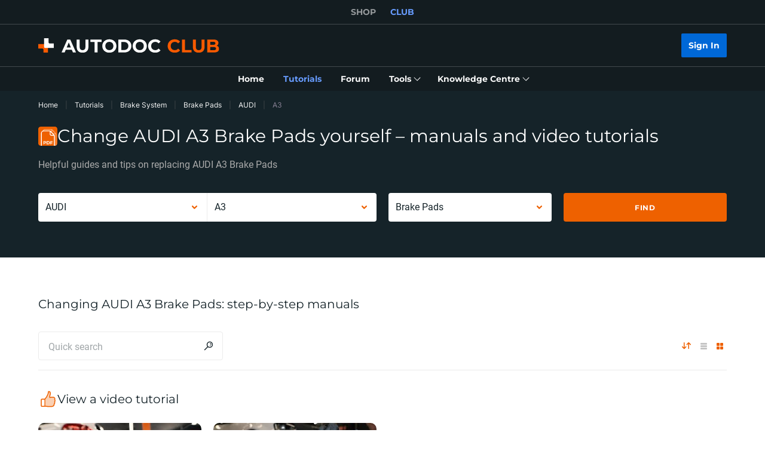

--- FILE ---
content_type: image/svg+xml
request_url: https://cdn.club.autodoc.de/assets/img/shop-banner/shop-banner-el.svg
body_size: 92528
content:
<svg width="358" height="221" viewBox="0 0 358 221" fill="none" xmlns="http://www.w3.org/2000/svg">
<path d="M15.3101 119.967V220.999H0L0.227086 127.731V126.94C0.225121 126.7 0.293429 126.465 0.42359 126.263C0.55375 126.061 0.740078 125.902 0.959627 125.805L1.31123 125.666L3.92641 124.596L6.04346 123.732L6.55623 123.527L7.62575 123.087L9.82337 122.186L10.5559 121.901L14.431 120.326L15.1196 120.047L15.3101 119.967Z" fill="#6E727F"/>
<path d="M167.217 122.779V135.656V142.424V149.105V155.382V161.323V166.45V169.746V178.653V183.649L167.151 211.367V211.865V220.984H16.248V119.651L18.5702 118.706L18.8632 118.589L19.3027 118.406L19.8961 118.164L23.3317 116.765L42.3778 109.001L45.6156 107.675L46.3848 107.36L47.6667 106.84L49.8277 105.961L50.9998 105.485L53.1974 104.599L54.3768 104.115L57.0432 103.031L57.7025 102.76L60.8964 101.463H60.9697L61.6436 101.192L71.2179 97.2883L74.8074 95.8233L76.3457 95.2007L78.199 94.4682L78.6239 94.2997L79.1074 94.102L82.7701 92.6003L83.6491 92.2414L85.7955 91.3698L94.2856 87.9051L111.581 80.8584L113.676 80.0015L113.976 79.8843L114.562 79.6426L115.896 80.7413L116.921 81.5837L117.749 82.2575L118.122 82.5652L122.188 85.898L125.038 88.242L125.697 88.7841L134.15 95.7281L134.832 96.2921L135.139 96.5411L136.282 97.4787L142.304 102.423L143.498 103.405L144.479 104.21L152.537 110.803L155.336 113.103L159.899 116.853L160.244 117.131L162.441 118.948L163.298 119.681L164.031 120.267L165.1 121.145L167.137 122.816L167.217 122.779Z" fill="#FFA849"/>
<path d="M167.049 122.787L57.7609 167.33C56.2273 167.955 54.5533 168.155 52.9157 167.907C51.2782 167.66 49.7379 166.974 48.4577 165.924L29.1113 149.963L20.4453 142.821L0.981718 126.787C0.652075 126.516 0.842527 125.893 1.36263 125.666L114.445 79.5703L134.736 96.2345L143.424 103.369L167.049 122.787Z" fill="#FFD481"/>
<path d="M167.217 122.779V123.614L167.21 125.731L167.203 128.918L167.195 130.463L167.188 135.664L167.166 142.432L167.151 149.112L167.137 155.39L167.122 161.33V162.173L167.115 166.465L167.1 169.761L167.078 178.668V179.511L167.071 183.664L167.005 211.381L166.998 211.88L166.976 220.999H52.7358L52.8457 174.449V174.398L52.8604 169.395L62.149 165.608L72.8954 161.228H72.9027L105.318 148.014L123.851 140.454L132.773 136.821L143.93 132.272L161.811 124.984L165.789 123.365L166.368 123.124H166.375L167.217 122.779Z" fill="#FFA849"/>
<path d="M52.8455 174.398V174.449L52.7356 220.999H-0.00732422L0.219762 127.731C0.220757 127.596 0.258932 127.464 0.330085 127.35C0.401238 127.235 0.502604 127.143 0.62303 127.082C0.743456 127.021 0.878265 126.995 1.01262 127.006C1.14697 127.018 1.27566 127.065 1.3845 127.145L3.39168 128.793L7.23018 131.943L15.2881 138.535L16.0207 139.143L20.4159 142.806L28.5764 149.501L28.8621 149.735L29.1038 149.933L30.9425 151.442L35.6601 155.317L40.2531 159.089L48.9044 166.194C49.0802 166.341 49.2487 166.487 49.4099 166.641C50.4842 167.629 51.3436 168.828 51.9347 170.162C52.5257 171.497 52.8358 172.939 52.8455 174.398Z" fill="#E07A47"/>
<path d="M143.402 103.361L29.1552 149.933L20.4673 142.798L134.714 96.2266L143.402 103.361Z" fill="#FFE6BD"/>
<path d="M29.1552 149.934V221H20.4673V142.807L28.6278 149.502L28.9135 149.736L29.1552 149.934Z" fill="#FFA849"/>
<path d="M87.6409 128.904V131.834C87.6409 126.523 84.1614 121.205 77.1583 117.184C63.24 109.127 40.6851 109.127 26.8693 117.184C19.9981 121.176 16.5625 126.406 16.5479 131.643V128.713C16.5479 123.476 19.9981 118.246 26.862 114.254C40.6777 106.197 63.24 106.197 77.1509 114.254C84.1614 118.275 87.6556 123.593 87.6409 128.904Z" fill="#373840"/>
<path d="M100.761 128.933V131.863C100.761 139.041 96.0361 146.205 86.6376 151.64C67.716 162.628 36.8248 162.628 17.7787 151.64C8.19709 146.11 3.41361 138.829 3.42826 131.563V128.633C3.42826 135.899 8.18976 143.18 17.7714 148.71C36.8175 159.698 67.7087 159.698 86.6302 148.71C96.036 143.275 100.746 136.111 100.761 128.933Z" fill="#373840"/>
<path d="M100.658 127.08C100.451 125.249 99.9564 123.462 99.1934 121.784C99.1494 121.674 99.0982 121.564 99.0469 121.447C98.8637 121.074 98.6733 120.715 98.4682 120.319C98.2045 119.829 97.9114 119.345 97.6038 118.854C97.3694 118.495 97.1203 118.122 96.8712 117.785C96.7101 117.55 96.5343 117.323 96.3438 117.096C95.6678 116.225 94.9336 115.4 94.1462 114.628C93.7067 114.181 93.2378 113.749 92.7544 113.324L92.5126 113.119L91.824 112.54C90.4338 111.405 88.965 110.37 87.4288 109.442C87.0991 109.237 86.7622 109.039 86.4252 108.841L86.1029 108.658C81.3464 106.018 76.2488 104.046 70.9539 102.798C67.8399 102.041 64.6813 101.481 61.4968 101.121L60.8229 101.047H60.7497C59.6875 100.93 58.6253 100.842 57.5558 100.769L56.9038 100.732C56.0174 100.681 55.1237 100.637 54.2374 100.615H53.058H50.8604H49.7029C48.7946 100.615 47.8936 100.681 46.9852 100.732L46.3918 100.769C45.3077 100.842 44.1942 100.93 43.1467 101.047C33.9753 102.014 25.2141 104.512 18.0865 108.541L17.5737 108.834C17.31 108.988 17.0463 109.141 16.7899 109.303C15.2554 110.231 13.7868 111.263 12.3946 112.394C12.1602 112.577 11.9258 112.775 11.706 112.965C10.3037 114.159 9.01838 115.483 7.86753 116.921C7.6844 117.155 7.50859 117.382 7.3401 117.653C7.17162 117.924 6.84198 118.349 6.60756 118.693C6.29257 119.177 5.99955 119.667 5.72851 120.158C5.45746 120.649 5.2084 121.147 4.99596 121.623C4.57117 122.569 4.22807 123.549 3.97041 124.553C3.61287 125.928 3.43801 127.344 3.45031 128.765C3.48694 133.482 5.54538 138.199 9.62563 142.44C10.0212 142.843 10.4314 143.246 10.8636 143.642C11.2958 144.037 11.7354 144.433 12.2042 144.821C12.9367 145.4 13.6693 145.971 14.4018 146.528L15.2955 147.143L16.028 147.627C16.5848 147.978 17.1635 148.359 17.7568 148.674C18.6286 149.179 19.5223 149.656 20.4453 150.139C23.2444 151.521 26.1496 152.678 29.1332 153.596C31.2038 154.241 33.3331 154.79 35.5209 155.244L35.6894 155.281C44.4313 157.059 53.4022 157.42 62.2587 156.35C62.9277 156.272 63.587 156.184 64.2366 156.087C72.4557 154.878 80.2206 152.424 86.6157 148.703C87.8366 147.99 88.9793 147.258 90.044 146.506C90.5128 146.169 90.9743 145.825 91.4065 145.473C92.718 144.447 93.943 143.315 95.0692 142.089C95.8457 141.258 96.5606 140.372 97.2082 139.437C97.5012 139.017 97.7723 138.6 98.0213 138.185C98.2924 137.738 98.5341 137.298 98.7539 136.852C98.9736 136.405 99.1201 136.119 99.274 135.731C99.4886 135.253 99.6769 134.764 99.838 134.266C99.882 134.134 99.9259 134.009 99.9626 133.878C100.065 133.548 100.16 133.218 100.241 132.889C100.365 132.398 100.461 131.9 100.534 131.424C100.534 131.255 100.585 131.08 100.607 130.911C100.629 130.743 100.658 130.464 100.673 130.237C100.715 129.804 100.734 129.369 100.732 128.933C100.747 128.315 100.723 127.696 100.658 127.08ZM57.7829 149.128L57.1822 149.179C56.2812 149.26 55.3801 149.311 54.4718 149.341C54.0909 149.341 53.7026 149.341 53.3144 149.341C52.5818 149.341 51.8493 149.341 51.1167 149.341C50.7212 149.341 50.3256 149.341 49.93 149.341C49.0437 149.341 48.15 149.26 47.2709 149.187L46.6116 149.128C45.5421 149.03 44.4799 148.906 43.4251 148.755H43.3518C40.8745 148.397 38.4263 147.861 36.0264 147.15C32.895 146.25 29.8806 144.984 27.0454 143.378C25.9906 142.773 24.973 142.105 23.9981 141.378C21.5673 139.646 19.5529 137.394 18.1011 134.786C17.4779 133.611 17.0335 132.349 16.7826 131.043C16.7238 130.755 16.6797 130.464 16.6507 130.171C16.5922 129.705 16.5629 129.235 16.5628 128.765V128.626C16.5628 128.333 16.5774 128.04 16.6067 127.747C16.6915 126.749 16.8981 125.765 17.2221 124.817L17.3832 124.355L17.5371 123.974L17.581 123.872C17.6616 123.674 17.7495 123.469 17.8521 123.271C18.0732 122.81 18.3177 122.36 18.5846 121.923C18.7531 121.638 18.9436 121.352 19.1413 121.066C19.3391 120.781 19.5442 120.502 19.764 120.224C20.079 119.829 20.416 119.433 20.7822 119.045L21.0166 118.796C21.688 118.097 22.4024 117.442 23.1557 116.833C24.3271 115.894 25.5687 115.047 26.8696 114.298C31.6292 111.646 36.828 109.875 42.2164 109.068C54.2154 107.09 67.6868 108.834 77.1512 114.298C78.8876 115.284 80.5134 116.453 82.0007 117.785C82.8846 118.572 83.6983 119.435 84.4327 120.363C85.1796 121.306 85.8207 122.328 86.3446 123.41C86.4545 123.645 86.5644 123.886 86.6596 124.143C86.6963 124.231 86.7256 124.311 86.7549 124.399C87.0011 125.017 87.1971 125.654 87.3409 126.304C87.4596 126.842 87.5428 127.388 87.5899 127.937C87.5899 128.23 87.6266 128.523 87.6339 128.809V128.992C87.6302 129.482 87.5984 129.971 87.5387 130.457C87.5387 130.706 87.4654 130.948 87.4215 131.189C87.167 132.488 86.7227 133.742 86.1029 134.91C84.4766 138.024 81.5465 140.954 77.3124 143.415C72.2688 146.211 66.7449 148.034 61.028 148.791C59.9585 148.901 58.8744 149.033 57.7829 149.128Z" fill="#1E1F25"/>
<path d="M97.6038 115.44C97.577 115.34 97.5177 115.252 97.4353 115.19V113.301C97.4866 113.022 97.1643 112.802 96.9226 112.729C96.8566 111.997 97.2888 110.363 96.0655 110.429V108.869C96.0655 108.342 95.3696 108.217 94.8934 108.224V106.716C94.8202 106.086 93.9118 105.983 93.4283 106.122V104.657C93.3331 103.925 92.227 103.925 91.6263 104.137V102.672C91.4651 101.8 90.1612 101.984 89.5312 102.269V100.804C89.3261 99.8008 87.8244 100.196 87.1651 100.541C87.4655 98.2553 86.4326 97.8597 84.5353 98.9365C84.5353 98.5336 84.5353 97.7498 84.5353 97.3469C84.5387 97.3688 84.5387 97.3911 84.5353 97.4129C84.2569 96.0871 82.3816 96.9588 81.6784 97.5008C81.6784 97.1199 81.6784 96.1969 81.6784 95.8307C81.1656 94.4243 79.3196 95.6256 78.5944 96.2336C78.5065 95.8381 78.8508 94.1753 78.2794 94.0361C77.2099 93.3036 76.0818 94.6001 75.3492 95.2154V93.2743C75.3525 93.2986 75.3525 93.3232 75.3492 93.3475C75.3492 92.4905 73.8036 92.4905 73.3567 92.9593L71.8916 94.4243V92.2268C71.896 92.2436 71.896 92.2613 71.8916 92.2781C70.8734 90.2418 68.9615 92.9447 68.3095 93.8822C68.3095 92.2927 68.7124 89.6118 66.2218 91.1501L64.6102 93.7504C64.6102 92.1463 65.1303 88.6889 62.4932 90.5275C62.1635 91.26 61.4676 92.7762 61.1306 93.5087H60.823C60.6032 92.7762 61.4969 89.4434 59.9366 89.6265C58.2298 89.187 58.2591 92.3294 57.7756 93.1791C57.5119 93.1791 57.2408 93.1352 56.9771 93.1205C56.7647 92.3441 57.6657 89.0771 55.9955 89.3262C54.2155 88.9673 54.7429 92.1243 54.3839 92.9886H53.1313C52.9188 92.1682 53.7979 88.9306 52.0325 89.2529C50.2304 89.0405 51.1681 92.117 50.9483 92.996H49.725C49.388 92.1536 49.7689 88.9087 48.0621 89.3335C46.3846 89.1724 47.3295 92.344 47.0732 93.1644L46.3406 93.2303C45.8791 92.4026 45.7619 89.1358 44.143 89.6339C42.59 89.5167 43.4691 92.8274 43.2493 93.5892H43.0222C42.5168 92.7176 42.0113 90.9743 41.3154 90.2638C38.7515 89.2236 39.6013 92.2634 39.4694 93.6845C38.942 92.952 38.268 91.5456 37.6234 90.9376C35.228 90 35.8433 92.4026 35.7774 93.8676C34.9862 93.0985 34.2464 91.216 32.8472 91.6701C31.785 91.736 32.3564 93.7944 32.2172 94.3804C31.5286 93.5673 29.5435 91.553 28.7963 93.3036V95.1934C28.0637 94.4609 26.1811 92.996 25.5438 94.4609V96.2263C24.8113 95.6183 22.9286 94.4463 22.4891 95.86C22.4884 95.8478 22.4884 95.8356 22.4891 95.8234C22.4891 96.1969 22.4891 97.0979 22.4891 97.4788C21.7566 96.9587 20.0864 96.1237 19.6468 97.3396C19.6468 97.7351 19.6468 98.5336 19.6468 98.9291C17.647 97.867 16.7972 98.1967 17.039 100.533C16.3724 100.174 14.8853 99.8008 14.7022 100.804V102.313C14.0575 102.02 12.6804 101.888 12.6437 102.767C12.6403 102.746 12.6403 102.723 12.6437 102.701V104.166C12.0211 103.939 10.9296 103.991 10.871 104.686V106.151C9.18616 105.778 9.3693 107.162 9.40592 108.254C7.94084 108.063 8.29246 109.587 8.25583 110.451C7.80898 110.532 7.42074 110.715 7.43539 111.081V112.795C6.60029 112.89 7.04715 114.751 6.93727 115.242C6.54169 116.802 6.90064 119.981 6.77611 121.622C6.92261 123.585 6.44646 127.401 6.93727 129.284C7.04715 129.796 6.57099 131.62 7.45736 131.708C7.53794 132.441 7.06179 134.023 8.30711 134.008C8.30711 134.894 8.04339 136.447 9.48649 136.206C9.42789 137.37 9.28871 138.667 10.9516 138.308C10.827 139.773 10.9516 140.85 12.7536 140.293C12.5705 142.022 12.9148 142.901 14.8414 142.175C14.5996 144.197 15.2882 144.805 17.2148 143.926C16.9071 146.233 17.9473 146.6 19.8446 145.53C19.4857 148.123 20.8189 148.24 22.7089 146.995C22.3133 149.925 23.9249 149.749 25.7929 148.255C25.8881 148.665 25.5145 150.284 26.1005 150.453C27.2873 151.134 28.2469 149.918 29.0673 149.273C29.1918 149.889 28.7377 151.258 29.375 151.661C30.7009 152.445 31.7118 150.812 32.5103 150.086C32.6421 150.672 32.0707 152.775 33.1329 152.826C34.5028 153.361 35.3818 151.302 36.0997 150.628C36.2609 151.266 35.5869 153.749 36.8323 153.734C38.2973 154.247 38.9713 151.852 39.6232 151.083L39.8283 151.126C40.0042 151.808 39.2643 154.503 40.6195 154.423C42.1651 154.855 42.4508 152.511 42.9929 151.683L43.6156 151.771C43.7767 152.504 43.0442 155.06 44.502 154.921C46.1062 155.272 46.0256 152.95 46.4432 152.093L47.4614 152.174C47.6079 152.95 46.8974 155.412 48.4357 155.221C50.0912 155.499 49.6517 153.192 49.9447 152.291H51.3146C51.4464 153.119 50.7945 155.507 52.4061 155.221C54.1129 155.397 53.3144 153.112 53.4902 152.291H54.8381C55.0872 153.134 54.8381 155.529 56.3691 155.221C57.9807 155.346 57.1676 153.024 57.358 152.181L58.3323 152.093C58.7133 152.928 58.8011 155.324 60.3028 154.921C61.8192 155.001 61.0354 152.526 61.2039 151.771L61.7826 151.691C62.2734 152.489 62.7495 154.913 64.1707 154.423C65.6357 154.108 64.7347 152.679 64.9838 151.134L65.145 151.097C65.5478 151.727 66.3903 153.053 66.61 153.361C68.9908 154.913 68.8076 152.233 68.7051 150.687C69.2433 151.399 69.8205 152.082 70.4339 152.731C72.6681 153.595 72.2726 151.537 72.2799 150.145C73.0124 150.958 74.8438 152.95 75.7009 151.251V149.332C77.5835 151.104 79.3196 151.529 78.968 148.277C80.836 149.779 82.4036 149.896 82.03 147.025C83.9346 148.292 85.2239 148.131 84.8796 145.56C86.8062 146.636 87.7731 146.211 87.4874 143.955C89.4433 144.849 90.0587 144.168 89.8389 142.205C91.7362 142.937 92.0951 141.978 91.912 140.33C93.736 140.879 93.7946 139.678 93.6921 138.33C95.289 138.711 95.2377 137.341 95.1572 136.235C96.6589 136.374 96.256 134.953 96.3072 134.037C97.5379 134.037 97.0398 132.419 97.135 131.73C97.9847 131.598 97.5086 129.782 97.6258 129.276C97.8602 124.977 97.4939 119.798 97.6038 115.44ZM87.9782 122.515C86.8721 122.515 87.0919 123.599 87.0846 124.31C85.8539 124.098 85.7 125.123 85.8099 126.075C85.2166 125.921 84.2716 126.075 84.2936 126.705C84.2895 126.681 84.2895 126.656 84.2936 126.632V127.797C83.7222 127.533 82.5941 127.577 82.5135 128.295V129.481C80.9825 128.749 80.2499 129.481 80.4844 131.056C78.9387 130.089 77.9424 130.785 78.2355 132.521C77.6714 131.928 76.0378 131.503 75.7888 132.521V133.891C74.1039 132.426 72.822 132.822 73.1443 135.209C72.6022 134.36 70.8002 133.415 70.3387 134.748C70.3387 135.231 70.3387 136.008 70.3387 136.491C68.5513 133.935 66.9617 134.726 67.4085 137.729C66.9177 136.587 65.3134 134.682 64.3318 136.374C64.3318 137.048 64.3318 138.381 64.3318 139.062C63.9289 138.396 63.5627 137.026 62.9913 136.521C62.4858 136.198 61.1746 136.294 61.1599 136.975C61.1599 137.949 61.1599 139.026 61.1599 140.161H60.9402C60.4933 139.333 60.3908 136.286 58.7865 136.762C57.2555 136.652 58.1052 139.744 57.8928 140.505L57.2042 140.557C56.8819 139.714 57.2555 136.601 55.5633 137.004C53.8492 136.85 54.8308 139.868 54.5817 140.667H53.4243C53.2192 139.839 54.0763 136.704 52.3182 137.004C50.5381 136.77 51.4611 139.766 51.2413 140.667H50.0546C49.8495 139.89 50.7286 136.733 49.0803 137.004C47.3076 136.66 47.835 139.692 47.4761 140.557L46.7435 140.498C46.5311 139.766 47.4028 136.565 45.8571 136.762C44.165 136.33 44.2163 139.319 43.7474 140.168H43.4837C43.4837 139.26 43.4837 137.898 43.4837 136.989C43.3592 136.132 41.5864 136.257 41.3594 136.821L40.2825 139.18C40.2825 138.447 40.2825 137.121 40.2825 136.403C40.1507 135.568 38.4805 135.671 38.1875 136.191C37.8944 136.711 37.4549 137.363 37.1839 137.802C37.1839 137.173 37.1839 136.286 37.1839 135.664C37.1839 135.664 37.1839 135.664 37.1839 135.715C37.1839 134.85 35.4624 134.902 35.1328 135.4L34.2171 136.55V134.77C34.2212 134.794 34.2212 134.819 34.2171 134.843C34.2171 133.972 32.5982 134.008 32.2172 134.455L31.4041 135.275C31.4041 134.946 31.4041 134.067 31.4041 133.73C30.9939 132.521 29.3091 133.246 28.745 133.935C28.745 133.876 28.745 132.602 28.745 132.536C28.4593 131.466 26.8404 131.913 26.2763 132.536C26.584 130.741 25.5438 130.06 24.0055 131.071V129.862C23.8809 129.035 22.5404 129.13 21.969 129.489V128.302C21.8957 127.57 20.731 127.57 20.1669 127.804V126.654C20.0937 126.009 19.1707 125.921 18.614 126.083C18.6945 125.057 18.6652 124.141 17.3247 124.31C17.3247 124.024 17.3247 123.416 17.3247 123.131C17.3247 122.655 16.7386 122.523 16.3064 122.501V121.929C17.3613 121.929 17.2221 120.838 17.2001 120.142C18.5041 120.34 18.5554 119.285 18.4675 118.369C18.7094 118.416 18.958 118.416 19.2 118.369C19.4159 118.344 19.6209 118.26 19.7933 118.128C20.1376 117.967 19.9325 116.897 19.9911 116.619C21.4562 117.176 21.969 116.282 21.7785 114.963C23.3169 115.696 24.0494 114.963 23.8003 113.389C25.3533 114.355 26.3423 113.667 26.0566 111.924C27.6608 113.147 28.8256 112.546 28.5106 110.524C29.082 111.257 30.7448 111.88 31.1551 110.73V109.199C31.6971 110.041 33.4479 110.979 33.968 109.689V107.946C34.5174 108.935 36.1656 110.275 36.8982 108.796V106.708C37.0667 106.906 37.8725 108.43 38.1362 108.488C38.5757 108.818 39.9455 108.708 39.9748 108.056V105.624H40.092C40.5609 106.437 40.9564 108.554 42.3556 108.085C43.7181 108.085 42.9783 105.807 43.1614 105.104L43.6156 105.045C43.9745 105.88 44.0624 108.071 45.5275 107.675C46.9926 107.741 46.2601 105.478 46.4212 104.745L47.227 104.679C47.4614 105.529 47.227 107.763 48.7434 107.448C50.3256 107.558 49.5565 105.338 49.7323 104.518H50.897C51.0142 105.353 50.3916 107.624 51.9885 107.389C53.6734 107.565 52.9042 105.368 53.0727 104.511H54.2521C54.3839 105.294 53.7173 107.624 55.2337 107.441C56.8672 107.704 56.4424 105.492 56.6988 104.628L57.5412 104.686C57.6877 105.419 56.9991 107.8 58.4275 107.69C60.0098 108.027 59.9293 105.837 60.3322 104.98L60.8083 105.038C60.8083 106.342 60.8083 107.492 60.8083 107.492C60.9402 108.342 62.6909 108.224 62.9327 107.653L63.8996 105.536H64.0095C64.1194 105.946 63.7092 108.334 64.3172 108.466C65.7823 109.287 66.5148 107.551 67.1008 106.62V108.759C67.9066 110.29 69.5182 108.862 70.075 107.88C70.1848 108.422 69.7673 109.777 70.3899 110.078C71.3716 110.664 72.3092 109.836 72.9026 109.125V110.671C73.3421 111.85 74.9976 111.154 75.5617 110.451C75.232 112.524 76.4261 113.081 78.0377 111.865C77.7154 113.66 78.7702 114.341 80.3012 113.33C80.0522 114.912 80.7994 115.674 82.345 114.912C82.1546 116.304 82.638 117.11 84.1544 116.567C83.9566 117.681 84.3742 118.699 85.7074 118.289C85.6048 119.285 85.7074 120.252 86.9966 120.061C86.9527 120.867 86.8428 121.929 88.0075 121.856L87.9782 122.515Z" fill="#F85A00"/>
<path d="M87.6409 111.763V114.693C87.6409 109.39 84.1614 104.072 77.1583 100.043C63.24 91.9859 40.6851 91.9859 26.8693 100.043C19.9981 104.035 16.5625 109.265 16.5479 114.503V111.573C16.5479 106.335 19.9981 101.105 26.862 97.1134C40.6777 89.056 63.24 89.056 77.1509 97.1134C84.1614 101.142 87.6556 106.46 87.6409 111.763Z" fill="#1E1F25"/>
<path d="M100.761 111.8V114.73C100.761 121.909 96.0361 129.072 86.6376 134.508C67.716 145.495 36.8248 145.495 17.7787 134.508C8.19709 128.97 3.41361 121.696 3.42826 114.43V111.5C3.42826 118.766 8.18976 126.04 17.7714 131.578C36.8175 142.565 67.7087 142.565 86.6302 131.578C96.036 126.135 100.746 118.979 100.761 111.8Z" fill="#1E1F25"/>
<path d="M100.673 110.108C100.241 105.713 98.0578 101.414 94.1387 97.5168C91.8253 95.2612 89.2301 93.3137 86.4178 91.7228C86.1687 91.5763 85.9123 91.4371 85.6852 91.2979C84.0247 90.3754 82.3126 89.5488 80.5574 88.8222C61.5114 80.8307 34.6711 81.8049 17.6029 91.7521C8.18241 97.2312 3.47218 104.417 3.4795 111.61C3.50365 114.612 4.29009 117.558 5.76502 120.173C6.02874 120.664 6.32175 121.147 6.62942 121.638C6.95906 122.136 7.31069 122.634 7.69161 123.103C9.02411 124.82 10.5451 126.383 12.226 127.761C12.6949 128.15 13.1783 128.494 13.6911 128.904C14.2039 129.314 14.7753 129.695 15.354 130.083L16.0865 130.567L16.5846 130.874L16.7898 130.999C17.1194 131.204 17.4564 131.402 17.7933 131.6C22.6132 134.315 27.792 136.337 33.1767 137.606C35.4622 138.17 37.8063 138.624 40.1871 138.976H40.2677C41.3006 139.13 42.3408 139.261 43.381 139.371L43.8645 139.423C44.7875 139.518 45.7105 139.591 46.6408 139.657L47.5125 139.708C48.3256 139.752 49.1461 139.789 49.9592 139.811H51.1459H53.9149H54.4863C55.3141 139.811 56.1492 139.752 56.977 139.708L57.7974 139.657C58.735 139.598 59.6727 139.518 60.6103 139.423L61.0572 139.379C62.112 139.269 63.1669 139.137 64.2071 138.983H64.2731C72.4922 137.782 80.2644 135.321 86.6595 131.6L87.4507 131.131L87.6264 131.028C89.9775 129.607 92.1576 127.921 94.1241 126.003C94.7028 125.432 95.2376 124.853 95.7357 124.267C96.3125 123.595 96.8505 122.891 97.3473 122.158L97.3985 122.092L97.5963 121.799C97.7135 121.63 97.8161 121.455 97.926 121.286C98.1164 120.979 98.2996 120.664 98.468 120.349C98.5779 120.158 98.6805 119.96 98.7757 119.763C98.9662 119.389 99.142 119.03 99.3032 118.635C99.8935 117.284 100.31 115.864 100.541 114.408C100.578 114.21 100.607 114.005 100.629 113.807C100.651 113.61 100.68 113.361 100.695 113.134C100.736 112.7 100.756 112.265 100.754 111.83C100.761 111.255 100.734 110.68 100.673 110.108ZM87.6411 111.764C87.6374 112.254 87.6056 112.743 87.5459 113.229C87.4364 114.053 87.2475 114.865 86.9818 115.653C86.6574 116.617 86.23 117.543 85.7072 118.415C85.7086 118.432 85.7086 118.449 85.7072 118.466C85.3324 119.089 84.9189 119.689 84.4692 120.261C84.0736 120.759 83.6414 121.257 83.1726 121.726C81.4481 123.471 79.4908 124.97 77.3562 126.179C69.1005 130.977 57.7241 132.903 46.9411 131.966C39.667 131.343 32.6639 129.41 27.0673 126.179C24.8653 124.938 22.8482 123.395 21.0751 121.594C20.6063 121.11 20.1814 120.612 19.7858 120.129C19.3918 119.631 19.0274 119.11 18.6944 118.569L18.5772 118.378C17.5587 116.733 16.909 114.886 16.6725 112.965C16.6141 112.499 16.5847 112.029 16.5846 111.559V111.485C16.5846 111.168 16.5993 110.853 16.6286 110.54C16.6516 110.211 16.6932 109.884 16.7531 109.559L16.7971 109.288C16.9307 108.538 17.1343 107.802 17.4051 107.09C17.4637 106.929 17.5296 106.775 17.5956 106.614C17.8773 105.937 18.2129 105.283 18.5991 104.659C18.7676 104.373 18.9581 104.087 19.1559 103.802C19.6548 103.09 20.2031 102.415 20.7968 101.78L21.0312 101.531C22.7634 99.7616 24.7362 98.2451 26.8915 97.026C29.5819 95.4836 32.4404 94.2547 35.4109 93.3636L35.7186 93.2683C36.7002 92.9754 37.6965 92.7117 38.7147 92.4773C38.9491 92.4187 39.1762 92.3674 39.4106 92.3234C40.319 92.1183 41.242 91.9425 42.1723 91.7887L43.1905 91.6276C44.0329 91.5031 44.8827 91.4005 45.7398 91.3126C46.1646 91.2686 46.5968 91.2247 47.029 91.1954C47.8129 91.1295 48.604 91.0782 49.3951 91.0489L50.9115 91.005C51.6441 91.005 52.3766 91.005 53.0725 91.005C53.5853 91.005 54.0907 91.0049 54.6035 91.0489C55.38 91.0489 56.1638 91.1222 56.933 91.1881C57.3725 91.1881 57.812 91.2613 58.2516 91.3126C59.1013 91.3931 59.9437 91.4957 60.7788 91.6276C61.1305 91.6715 61.5114 91.7301 61.8337 91.7887C62.7494 91.9352 63.665 92.111 64.5661 92.3161C64.8078 92.36 65.0569 92.4187 65.2986 92.4773C66.3022 92.7044 67.2911 92.968 68.2654 93.261L68.6097 93.3562C70.686 93.9856 72.7133 94.7665 74.6751 95.6929L75.5029 96.1031C76.0743 96.3961 76.6383 96.6964 77.1804 97.0114C78.4247 97.7207 79.6147 98.5213 80.7406 99.4066C81.0995 99.685 81.4365 99.9634 81.7661 100.256L82.2496 100.688L82.7111 101.128C85.1013 103.321 86.7543 106.199 87.4433 109.368C87.5876 110.158 87.6539 110.961 87.6411 111.764Z" fill="#373840"/>
<path d="M23.9835 127.783C22.1905 126.761 20.4981 125.571 18.929 124.23C18.548 123.893 18.1818 123.556 17.8302 123.219C17.376 122.78 16.9511 122.333 16.5482 121.879L16.0354 121.264C15.779 120.941 15.53 120.619 15.3029 120.289V121.498C15.5373 121.798 15.779 122.091 16.0354 122.384C16.4017 122.809 16.768 123.227 17.2148 123.637L17.5152 123.93C17.691 124.098 17.8668 124.267 18.0572 124.428L18.1818 124.487C18.2638 124.533 18.338 124.593 18.4015 124.662C18.4346 124.706 18.4595 124.756 18.4748 124.809C18.4975 124.822 18.5174 124.839 18.5334 124.86C20.1172 126.198 21.8187 127.389 23.6172 128.42C29.0589 131.432 34.9956 133.447 41.1469 134.368L42.4435 133.841C35.9643 132.999 29.7017 130.944 23.9835 127.783ZM87.5973 100.351C87.4362 100.183 87.2823 100.014 87.1139 99.853C86.6377 99.3695 86.1249 98.9008 85.5902 98.432C85.2386 98.1316 84.8576 97.8386 84.4914 97.5456C84.1251 97.2526 83.7588 96.9889 83.3852 96.7179C82.4988 96.0953 81.5539 95.4873 80.5503 94.9086C80.0229 94.6083 79.4881 94.3154 78.9387 94.0297C78.3893 93.744 77.9571 93.5316 77.4736 93.2972C61.5775 85.8331 38.1582 86.3751 23.4487 94.9233C22.4598 95.502 21.5222 96.1026 20.6504 96.7252C20.2622 96.9962 19.9179 97.2819 19.5223 97.5603C19.1268 97.8386 18.7898 98.1462 18.4601 98.4465C17.9107 98.9153 17.3906 99.4061 16.9072 99.9115C16.7533 100.065 16.6068 100.227 16.4676 100.38C13.2957 103.786 11.6182 107.625 11.6255 111.624C11.6242 112.087 11.6487 112.549 11.6988 113.008C11.9875 115.644 12.9375 118.163 14.4605 120.333C14.7242 120.729 15.0099 121.125 15.3175 121.505C15.6252 121.886 15.7937 122.099 16.0501 122.392C16.4164 122.817 16.7826 123.234 17.2295 123.644L17.5298 123.937C17.7056 124.106 17.8814 124.274 18.0719 124.435L18.4894 124.816C18.5122 124.829 18.5321 124.847 18.548 124.868C20.1318 126.205 21.8334 127.397 23.6319 128.427C29.0735 131.44 35.0103 133.454 41.1616 134.375C44.8209 134.972 48.5226 135.271 52.2303 135.269C62.5737 135.269 72.9026 132.991 80.7481 128.435C82.4792 127.443 84.1148 126.293 85.6341 124.999L85.8319 124.831L86.2934 124.421L86.667 124.069C86.8135 123.93 86.9527 123.798 87.0846 123.659C88.0056 122.759 88.8441 121.779 89.5898 120.729C91.1351 118.593 92.1245 116.106 92.4687 113.492C92.4687 113.382 92.4687 113.28 92.4687 113.17C92.5189 112.7 92.5433 112.228 92.542 111.756C92.564 107.676 90.8425 103.786 87.612 100.351H87.5973ZM91.6629 113.778C91.2808 116.145 90.3446 118.389 88.9306 120.326C88.5463 120.877 88.1331 121.408 87.6926 121.916C87.2677 122.399 86.8208 122.875 86.3374 123.381C85.9857 123.718 85.6048 124.062 85.2239 124.399C83.7127 125.685 82.087 126.83 80.3672 127.82C70.1116 133.767 55.6146 135.789 42.4435 133.87C35.9648 133.03 29.7022 130.978 23.9835 127.82C22.1905 126.797 20.4981 125.608 18.929 124.267C18.548 123.93 18.1818 123.593 17.8302 123.256C17.376 122.817 16.9511 122.37 16.5482 121.916L16.0354 121.3C15.779 120.978 15.53 120.656 15.3029 120.326L15.1344 120.084C13.5264 117.847 12.5704 115.207 12.3727 112.459C12.3727 112.188 12.3727 111.917 12.3727 111.646C12.3727 107.002 14.7608 102.57 19.2073 98.8128L19.5297 98.5491C20.1596 98.029 20.8336 97.5237 21.5441 97.0402C21.8152 96.8498 22.1009 96.6593 22.3866 96.4762C22.8554 96.1759 23.3315 95.8756 23.8516 95.5899L24.1886 95.3994C24.6135 95.1577 25.0384 94.9233 25.4779 94.6669C25.9174 94.4106 26.4888 94.1542 27.0089 93.9345C27.529 93.7147 28.1736 93.3997 28.7743 93.1506L29.9537 92.6745C30.8327 92.3376 31.7265 92.0227 32.6421 91.737C32.6896 91.7102 32.7419 91.6927 32.796 91.6857C39.0172 89.7572 45.4973 88.7938 52.0105 88.8289C58.5332 88.7953 65.0227 89.7586 71.2543 91.6857C72.2213 91.986 73.1736 92.3156 74.1039 92.6745C74.4995 92.8283 74.8951 92.9822 75.2833 93.1506C75.884 93.3924 76.4847 93.6561 77.0634 93.9345C77.4004 94.0883 77.7373 94.2494 78.067 94.4252C78.2355 94.4984 78.4039 94.5864 78.5724 94.6743C79.0193 94.9014 79.4515 95.1357 79.8837 95.4068C79.999 95.4621 80.1115 95.5232 80.2206 95.5899C80.7188 95.8756 81.1949 96.1685 81.6857 96.4615C81.9787 96.652 82.2644 96.8424 82.5428 97.0402C83.2753 97.5163 83.9127 98.0071 84.5426 98.5052L84.8943 98.7909C89.436 102.578 91.8754 107.061 91.8827 111.749C91.8827 112.027 91.8827 112.313 91.8827 112.584C91.8356 112.985 91.7672 113.384 91.6776 113.778H91.6629Z" fill="#1E1F25"/>
<path d="M358.022 221H173.942V207.867L173.89 187.591V176.018L173.824 151.545V140.397V135.445C173.819 134.368 173.974 133.297 174.286 132.266C174.501 131.527 174.799 130.815 175.172 130.142C175.445 129.629 175.758 129.139 176.11 128.677C176.337 128.391 176.571 128.106 176.842 127.842L177.187 127.49L177.494 127.19L177.751 126.948L177.985 126.714L178.476 126.238L180.293 124.48L181.919 122.912L182.08 122.759L183.457 121.418L185.106 119.821L186.644 118.356L187.816 117.221L189.735 115.368L190.006 115.097L192.988 112.211L193.632 111.588L196.819 108.512L197.874 107.493L198.745 106.644L201.119 104.351L201.265 104.212L202.093 103.413L202.511 103.011L203.727 101.831L203.954 101.604L204.261 101.311L206.159 99.4799L206.364 99.2821L206.444 99.2089L208.166 97.5388L208.833 96.8942L208.92 96.8063L209.155 96.5719L209.404 96.3303L209.499 96.235L210.063 95.6857L211.33 94.455L214.664 91.2321L215.543 90.3897L216.363 89.5986L217.52 88.4779L217.718 88.2801L218.07 87.9432L218.172 87.8406L220.758 85.3429L221.227 84.8887L221.776 84.3686L223.806 82.4056L224.084 82.1272L224.86 81.3947L225.747 80.5377L228.216 78.1498L229.043 77.3587L229.776 76.6262L230.508 75.8937L230.699 75.7106L231.688 74.751L237.651 68.9863L242.661 64.1445L256.682 68.9936L258.103 69.4844L258.279 69.543L262.293 70.9274L262.894 71.1399L263.81 71.4548L265.004 71.865H265.106L288.767 80.0469L291.617 81.0358L304.546 85.4088L357.707 103.794L358.022 221Z" fill="#FFA849"/>
<path d="M357.707 103.794L333.189 127.505L323.805 136.573L292.914 166.422C291.651 167.657 290.07 168.517 288.347 168.905C286.624 169.293 284.827 169.194 283.156 168.62L178.879 132.559C178.337 132.372 177.852 132.049 177.471 131.621C177.089 131.193 176.823 130.674 176.699 130.115C176.575 129.555 176.596 128.973 176.761 128.423C176.926 127.874 177.229 127.376 177.641 126.978L208.833 96.8356L218.209 87.7674L242.735 64.0566L357.707 103.794Z" fill="#FFD481"/>
<path d="M288.826 221H173.942L173.905 207.866L173.861 187.591V176.017L173.795 151.545V140.396V136.089C173.797 135.486 173.944 134.891 174.223 134.356C174.502 133.82 174.906 133.36 175.4 133.013C175.821 132.717 176.296 132.508 176.799 132.398C177.481 132.246 178.191 132.289 178.85 132.522H178.916L179.773 132.815L182.271 133.687L184.469 134.419L188.38 135.767L189.391 136.111L194.453 137.862L195.918 138.367L199.149 139.488L220.026 146.703L238.926 153.244L281.574 167.989C283.641 168.707 285.434 170.049 286.706 171.829C287.977 173.61 288.665 175.741 288.672 177.929L288.826 221Z" fill="#E07A47"/>
<path d="M358.022 221.001H288.826L288.716 178.011V177.095C288.707 175.015 289.119 172.955 289.929 171.038C290.739 169.122 291.928 167.39 293.427 165.947L323.805 136.574L333.189 127.506L357.707 103.795L358.022 221.001Z" fill="#FFA849"/>
<path d="M333.189 127.498L323.805 136.573L208.826 96.8139L218.21 87.7383L333.189 127.498Z" fill="#FFE6BD"/>
<path d="M333.189 127.504V220.999H323.805V136.572L333.189 127.504Z" fill="#EA9139"/>
<path opacity="0.1" d="M322.289 120.165L319.718 118.7V115.946C319.74 115.294 319.586 114.649 319.271 114.078V114.122L311.059 99.4062C310.577 98.5081 309.854 97.7623 308.971 97.2526L286.629 84.434H286.702L284.314 83.0716L247.687 62.0784C245.775 60.9797 243.152 61.1335 240.252 62.8109L219.887 74.5308C214.027 77.8783 209.331 86.0602 209.331 92.8431V99.6405C209.331 103.032 210.525 105.42 212.459 106.533L229.828 116.4C230.012 116.544 230.205 116.676 230.406 116.796L232.435 117.953L232.575 118.048L253.679 130.076L273.78 141.612C274.669 142.127 275.684 142.38 276.71 142.345L293.559 142.001H293.5C294.138 141.98 294.759 141.793 295.302 141.458L309.169 133.46L313.249 135.811C314.407 136.485 316.004 136.382 317.769 135.364C321.3 133.328 324.164 128.369 324.164 124.296C324.164 122.267 323.446 120.832 322.289 120.165Z" fill="#1B1B1C"/>
<path d="M327.841 111.323C327.841 108.737 326.017 107.661 323.783 108.95L303.411 120.67C302.231 121.44 301.249 122.477 300.545 123.697C299.841 124.918 299.435 126.287 299.36 127.694V134.492C299.36 137.078 301.184 138.154 303.411 136.865L323.783 125.182C324.964 124.413 325.948 123.376 326.653 122.155C327.358 120.935 327.765 119.565 327.841 118.157V111.323Z" fill="#CCCFDA"/>
<path d="M319.197 94.783C321.937 99.6663 324.674 104.572 327.409 109.499C326.75 108.312 325.358 108.034 323.747 108.949L303.375 120.669C302.195 121.439 301.213 122.476 300.509 123.697C299.805 124.918 299.399 126.287 299.324 127.694V134.491C299.324 136.359 300.269 137.421 301.638 137.421L284.79 137.766C281.237 137.839 278.776 135.041 278.776 130.17V123.38C278.776 116.626 283.508 108.437 289.332 105.067L309.704 93.3474C313.901 90.9741 317.505 91.7066 319.197 94.783Z" fill="#AFB5C2"/>
<path d="M309.733 93.3622L289.361 105.082C283.537 108.422 278.805 116.611 278.805 123.394V130.185C278.805 133.583 280.006 135.971 281.94 137.077L220.678 101.918C218.744 100.804 217.55 98.4164 217.55 95.025V88.2274C217.55 81.4738 222.275 73.2919 228.098 69.9151L248.47 58.1953C251.401 56.5398 253.994 56.386 255.898 57.4628L317.161 92.6224C315.256 91.5456 312.604 91.7068 309.733 93.3622Z" fill="#E2E4EB"/>
<path d="M330.42 115.565L321.395 131.219L315.534 127.857C314.377 127.19 313.659 125.754 313.659 123.718C313.659 119.645 316.523 114.686 320.054 112.65C321.82 111.632 323.417 111.529 324.574 112.203L330.42 115.565Z" fill="#27282F"/>
<path d="M330.44 125.987C332.937 121.664 332.938 116.992 330.443 115.551C327.949 114.111 323.903 116.448 321.407 120.772C318.91 125.095 318.909 129.767 321.404 131.207C323.898 132.647 327.944 130.31 330.44 125.987Z" fill="#373840"/>
<path d="M238.552 112.217C236.618 111.111 235.424 108.723 235.424 105.332V98.5345C235.424 91.7809 240.149 83.5916 245.972 80.2222L266.344 68.539C269.275 66.8762 271.37 66.4367 273.282 67.5354L294.891 79.8559C292.987 78.7645 290.298 79.0355 287.398 80.691L267.026 92.4108C261.202 95.7583 256.477 103.94 256.477 110.723V117.521C256.477 120.912 257.737 123.19 259.671 124.296L238.552 112.217Z" fill="#F85A00"/>
<path d="M240.713 113.447C238.779 112.341 237.585 109.953 237.585 106.555V99.7643C237.585 93.0181 242.31 84.8288 248.141 81.4521L268.513 69.7322C271.443 68.0694 273.538 67.6299 275.443 68.7214L297.06 81.0492C295.148 79.9504 292.46 80.2214 289.559 81.8842L269.194 93.6041C263.334 96.9442 258.638 105.134 258.638 111.88V118.677C258.638 122.076 259.905 124.347 261.832 125.453L240.713 113.447Z" fill="#1E1F25"/>
<path d="M273.655 83.5687C273.36 83.7226 273.022 83.7717 272.696 83.7078L266.571 82.5798C263.509 82.0158 262.579 79.7744 264.865 78.4559C267.15 77.1374 271.011 77.6868 271.97 79.4594L273.897 83.012C274.014 83.2244 273.897 83.4295 273.655 83.5687Z" fill="white"/>
<path d="M152.574 220.999H61.9951L62.1489 165.608V165.542V160.415V157.279C62.1516 156.971 62.1885 156.664 62.2588 156.364C62.4452 155.59 62.8646 154.892 63.4602 154.364C63.659 154.174 63.8804 154.009 64.1195 153.873L64.6689 153.558L64.7714 153.5L66.0387 152.767L68.4708 151.354L68.8663 151.119L94.1024 136.469L96.0802 135.327L100.248 132.909L100.71 132.638L105.471 129.877L111.962 126.105L135.403 112.48L138.406 110.737L141.622 108.869L142.033 113.11L142.362 116.436L142.97 122.699L143.9 132.221V132.28L145.029 143.875L145.944 153.229L146.083 154.694L147.278 166.941L147.827 172.603L151.123 206.43L152.574 220.999Z" fill="#E07A47"/>
<path d="M243.291 171.6V171.791L243.152 220.999H152.574L151.152 206.401L147.856 172.574L147.307 166.912L146.113 154.702L145.973 153.237L145.058 143.883L143.93 132.287V132.229L142.999 122.706L142.391 116.444L142.062 113.118L141.651 108.877L142.384 109.317L148.068 112.598L157.071 117.799L158.807 118.802L160.778 119.945L163.32 121.41L165.4 122.611L166.235 123.095L166.294 123.131L167.136 123.622L169.898 125.212L170.484 125.548L173.554 127.328L175.934 128.698L176.55 129.057L176.652 129.116L179.165 130.581L183.838 133.276L188.234 135.84L188.68 136.096L193.178 138.697L194.438 139.429L196.533 140.63L198.057 141.517L213.711 150.453L228.816 159.177L239.804 165.506C240.869 166.127 241.751 167.017 242.363 168.087C242.975 169.156 243.295 170.368 243.291 171.6Z" fill="#FFA849"/>
<path d="M239.651 169.66L170.015 210.13C168.134 211.219 165.999 211.792 163.825 211.792C161.652 211.792 159.517 211.219 157.635 210.13L121.448 189.232L115.141 185.57L103.962 179.124L64.6978 156.453C64.437 156.308 64.2197 156.095 64.0684 155.838C63.9172 155.58 63.8374 155.287 63.8374 154.988C63.8374 154.69 63.9172 154.396 64.0684 154.139C64.2197 153.881 64.437 153.669 64.6978 153.523L111.983 126.135L141.651 108.893L171.51 126.135L176.733 129.153L183.435 133.021L194.607 139.467L239.643 165.47C240.006 165.686 240.307 165.992 240.516 166.359C240.726 166.726 240.836 167.141 240.837 167.563C240.838 167.985 240.729 168.401 240.521 168.768C240.313 169.136 240.013 169.443 239.651 169.66Z" fill="#FFD481"/>
<path d="M243.291 171.775L243.152 220.984H163.811V219.373V213.703L166.975 211.865L169.905 210.151L173.861 207.851L239.577 169.658C239.95 169.43 240.376 169.306 240.813 169.299C241.25 169.292 241.681 169.403 242.06 169.619C242.44 169.835 242.754 170.149 242.971 170.529C243.187 170.908 243.298 171.339 243.291 171.775Z" fill="#FFA849"/>
<path d="M163.818 219.389V221H61.9951L62.1489 165.609V165.544V160.416C62.1477 160.038 62.2173 159.663 62.3541 159.31C62.5158 158.887 62.7675 158.504 63.0917 158.188C63.416 157.871 63.8051 157.629 64.2321 157.478C64.6591 157.327 65.1139 157.27 65.565 157.312C66.016 157.354 66.4526 157.493 66.8445 157.721L68.0312 158.402L72.8147 161.171H72.8807L103.94 179.102L115.119 185.555L151.131 206.343L157.614 210.086L158.844 210.819C160.353 211.685 161.606 212.933 162.479 214.438C163.352 215.942 163.814 217.65 163.818 219.389Z" fill="#E07A47"/>
<path d="M194.607 139.422L115.141 185.599L103.962 179.153L183.436 132.977L194.607 139.422Z" fill="#FFE6BD"/>
<path d="M115.141 185.606V185.613L114.87 221H103.64L103.962 179.16L115.141 185.606Z" fill="#FFA849"/>
<path d="M198.511 17.25V17.4329C198.503 17.3722 198.503 17.3107 198.511 17.25Z" fill="#1B1B1C"/>
<path d="M202.21 17.4173C202.214 17.3906 202.214 17.3635 202.21 17.3368C202.214 17.3126 202.214 17.2879 202.21 17.2637C202.218 17.3146 202.218 17.3664 202.21 17.4173Z" fill="#1B1B1C"/>
<path d="M96.3071 68.7009L180.395 20.166L260.785 66.5474L176.703 115.09L96.3071 68.7009Z" fill="#C65E30"/>
<path d="M262.975 66.6055L176.733 116.393L222.37 91.4955L262.975 66.6055Z" fill="#876340"/>
<path d="M180.395 18.9704L94.1535 68.7798L63.6798 63.7549C63.3532 63.7087 63.0496 63.5606 62.8121 63.3318C62.5746 63.103 62.4153 62.8051 62.3568 62.4806C62.2984 62.156 62.3438 61.8213 62.4866 61.5241C62.6295 61.2268 62.8624 60.9822 63.1523 60.825L142.955 14.7659C144.652 13.7826 146.639 13.4202 148.574 13.7405L180.395 18.9704Z" fill="#FFD481"/>
<path d="M216.803 16.202L289.793 58.9429C290.136 59.129 290.412 59.4188 290.581 59.7709C290.749 60.1229 290.803 60.5192 290.733 60.9033C290.663 61.2874 290.474 61.6396 290.192 61.9098C289.91 62.1799 289.55 62.3541 289.163 62.4075L262.982 66.6414L180.403 19.0294L211.257 15.1398C213.172 14.8745 215.121 15.2479 216.803 16.202Z" fill="#FFA849"/>
<path d="M174.498 113.85L174.308 113.747L174.22 113.696L174.154 113.652H174.11L172.923 112.971L172.044 112.465L171.312 112.041L169.927 111.242L169.737 111.14L166.074 109.037L160.58 105.866L156.786 103.668L155.782 103.082L155.679 103.016L140.186 94.0799L139.014 93.3987L132.809 89.8242L129.22 87.7512C129.389 88.0661 129.572 88.3811 129.755 88.6961L130.077 89.2308C130.15 89.3627 130.231 89.4872 130.304 89.6117C130.314 89.6367 130.329 89.6593 130.348 89.6776L133.278 91.3477L154.141 103.39L155.833 104.364L164.917 109.609L166.719 110.642L168.616 111.733L169.656 112.334H169.7C169.866 112.348 170.033 112.348 170.198 112.334L171.165 112.883L172.557 113.689L173.209 114.062L174.777 114.971L174.967 115.08L174.711 114.626L174.594 113.967L176.791 115.139L174.498 113.85ZM248.485 58.2537L238.471 52.4743L236.274 51.1852L234.193 49.9839L232.406 48.9584L214.393 38.5643L213.264 37.9125L212.664 37.5682L208.364 35.085L198.028 29.1153L193.273 26.3758L191.808 25.5334L180.476 18.9922H180.432L180.337 19.0508L161.547 29.899L158.221 31.8108L131.117 47.4641L129.821 48.1966L120.298 53.6756L119.148 54.3349L115.316 56.5324L112.481 58.1731L110.452 59.3379L106.665 61.5354L94.4976 68.5599L94.3804 68.6258L94.2485 68.7064H94.2998L95.6623 69.4902L110.562 78.0823L113.632 79.8476L116.144 81.3126L117.719 82.2209L118.063 82.4186L123.286 85.4292L123.682 85.6562L127.652 87.9489L130.348 89.5092L133.278 91.1793L154.141 103.221L155.833 104.196L164.917 109.44L166.719 110.473L168.616 111.564L169.656 112.165H169.7L170.902 112.898L172.103 113.63L173.363 114.363L174.828 115.212L175.216 115.439L175.465 115.579L175.824 115.791L176.125 115.967L176.227 116.018L176.542 116.201L176.747 116.318L176.85 116.26H176.901L177.201 116.084L177.421 115.959L177.758 115.762L179.025 115.029L179.824 114.568L180.117 114.399L182.271 113.154L182.952 112.758L183.399 112.502L184.864 111.645L185.823 111.096L188.885 109.33L189.691 108.862L191.208 107.99L191.435 107.865L191.896 107.594L193.969 106.393L194.878 105.873L195.398 105.573L198.496 103.785L199.288 103.324L199.734 103.068L201.038 102.335L201.866 101.859L202.811 101.31L203.683 100.804L206.034 99.449L206.247 99.3246L206.342 99.2659L208.422 98.0647L209.155 97.6325L209.294 97.5519L209.756 97.2882L209.843 97.237L212.202 95.8672L212.598 95.6401L214.568 94.5047L216.033 93.6551L216.202 93.5599L217.345 92.9006L218.202 92.4098L219.132 91.8751L219.901 91.4283L221.051 90.769L221.623 90.4468L221.74 90.3881L223.102 89.5971L223.542 89.3407L224.355 88.8646L224.626 88.7108L230.142 85.5317L232.882 83.9496L233.783 83.4294L238.347 80.7925L257.957 69.4755L259.092 68.8236L261.641 67.3586L262.484 66.8752L262.748 66.7214L248.485 58.2537ZM113.163 58.9862L115.36 57.7263L119.177 55.5289L120.525 54.7525L130.224 49.1489L131.52 48.4164L155.108 34.7774L166.001 28.4926L180.403 20.1788L182.109 21.1603L187.897 24.5005L192.731 27.2914L198.973 30.8952L207.624 35.8835L211.492 38.081L212.752 38.8134L216.114 40.7545L233.351 50.6944L233.673 50.8849L233.995 51.068L238.581 53.7123L247.372 58.8031L260.755 66.5236L258.133 68.0398L256.719 68.8529L238.815 79.2543L234.662 81.6569L232.325 83.0046L232.259 83.0486L230.794 83.8836L230.062 84.3085L224.289 87.6413L223.051 88.3738L222.092 88.9305L221.945 89.011L221.74 89.1356L219.894 90.1977L219.161 90.6079L217.792 91.399L217.601 91.5088L215.096 92.9738L211.77 94.893L210.473 95.6254L209.587 96.1382L209.499 96.1895L209.133 96.4019L208.95 96.5045L207.983 97.0539L207.331 97.4274L205.133 98.7165L203.045 99.9252L201.925 100.577L201.588 100.768L200.123 101.603L199.009 102.24L198.767 102.379L198.284 102.665L197.727 102.987L196.643 103.61L193.969 105.155L193.083 105.668L190.512 107.133L188.702 108.173L188.138 108.503L185.582 109.968L184.161 110.788L181.963 112.085L181.831 112.158L180.139 113.125L179.406 113.557L178.674 113.96L176.886 114.993L174.689 113.718L174.498 113.615L174.41 113.564L174.345 113.52H174.301L173.114 112.839L172.235 112.334L171.502 111.909L170.118 111.11L169.927 111.008L166.265 108.906L160.771 105.734L156.976 103.536L155.972 102.95L155.87 102.884L140.377 93.9481L139.205 93.2668L133 89.6923L129.41 87.6194L129.345 87.5754L124.949 85.0556L122.971 83.9129L117.653 80.8438L115.609 79.6645L110.174 76.5294L96.5487 68.6698L106.958 62.6633L110.731 60.4659L113.163 58.9862Z" fill="#FFA849"/>
<path d="M260.792 66.5542L196.541 103.633L180.388 94.323V20.1582L260.792 66.5542Z" fill="#C65E30"/>
<path d="M222.194 90.4476L221.484 90.8281L221.213 90.6671L221.923 90.2793L222.194 90.4476Z" fill="#D1A885"/>
<path d="M160.558 105.771L176.703 115.088L196.541 103.632L180.395 94.3145L160.558 105.771Z" fill="#AB8056"/>
<path d="M238.816 79.2482L176.704 115.074L139.139 93.4073L129.806 88.0088L119.924 82.3027L127.968 80.5008L140.838 69.7405L156.361 64.8181L166.206 56.4604L180.403 51.8457L188.417 53.34L196.533 58.4308L208.152 61.8955L218.986 66.6127L228.56 74.5969L238.816 79.2482Z" fill="#CBCFDA"/>
<path d="M201.778 64.4215L207.338 65.469C208.31 65.645 209.312 65.4306 210.127 64.8725C210.941 64.3143 211.503 63.4574 211.69 62.4878C211.868 61.5167 211.654 60.5148 211.095 59.7009C210.536 58.887 209.678 58.3274 208.708 58.1441L203.156 57.0966C202.185 56.9185 201.183 57.131 200.368 57.688C199.553 58.245 198.991 59.1013 198.804 60.0706C198.624 61.0416 198.836 62.0444 199.393 62.8598C199.951 63.6752 200.808 64.2367 201.778 64.4215Z" fill="#ECF4FB"/>
<path d="M140.699 70.7207H135.044C134.056 70.7226 133.108 71.1161 132.41 71.8149C131.711 72.5137 131.317 73.4608 131.315 74.4491C131.317 75.4373 131.711 76.3845 132.41 77.0833C133.108 77.7821 134.056 78.1756 135.044 78.1775H140.699C141.688 78.1756 142.635 77.7821 143.334 77.0833C144.033 76.3845 144.426 75.4373 144.428 74.4491C144.426 73.4608 144.033 72.5137 143.334 71.8149C142.635 71.1161 141.688 70.7226 140.699 70.7207Z" fill="#E0E6F5"/>
<path d="M167.957 73.5045L163.65 77.167C162.899 77.8086 162.433 78.7212 162.353 79.7053C162.274 80.6895 162.587 81.665 163.225 82.4189C163.866 83.1694 164.779 83.6354 165.763 83.715C166.747 83.7946 167.723 83.4814 168.477 82.8438L172.784 79.1813C173.537 78.5408 174.004 77.628 174.084 76.6433C174.163 75.6586 173.849 74.6824 173.209 73.9293C172.568 73.1788 171.655 72.7129 170.671 72.6333C169.687 72.5537 168.711 72.8669 167.957 73.5045Z" fill="#ECF4FB"/>
<path d="M176.806 44.8655L172.499 48.528C171.748 49.1695 171.282 50.0821 171.203 51.0663C171.123 52.0504 171.436 53.026 172.074 53.7799C172.716 54.5304 173.628 54.9963 174.612 55.0759C175.597 55.1556 176.572 54.8424 177.326 54.2048L181.634 50.5423C182.383 49.9007 182.85 48.9888 182.931 48.0052C183.012 47.0216 182.701 46.0459 182.066 45.2903C181.422 44.541 180.508 44.0761 179.523 43.9966C178.538 43.917 177.562 44.2293 176.806 44.8655Z" fill="#ECF4FB"/>
<path d="M191.215 52.417L186.446 49.3698C185.613 48.8482 184.609 48.675 183.65 48.8874C182.69 49.0998 181.853 49.6808 181.318 50.5052C180.795 51.3373 180.62 52.3422 180.833 53.3021C181.046 54.2619 181.628 55.0993 182.454 55.6326L187.215 58.6725C188.047 59.1947 189.051 59.3691 190.01 59.1581C190.969 58.9471 191.807 58.3675 192.343 57.5444C192.865 56.7126 193.04 55.7089 192.829 54.7497C192.618 53.7905 192.038 52.9527 191.215 52.417Z" fill="#EFF0F9"/>
<path d="M148.588 77.8636L142.941 77.5779C141.955 77.534 140.992 77.8812 140.26 78.5437C139.529 79.2063 139.089 80.1307 139.036 81.1159C138.988 82.1034 139.334 83.0694 139.997 83.8026C140.66 84.5358 141.587 84.9762 142.574 85.0274L148.222 85.3058C149.208 85.3497 150.171 85.0026 150.902 84.3401C151.634 83.6775 152.074 82.7531 152.127 81.7678C152.174 80.7812 151.829 79.8158 151.165 79.0838C150.502 78.3518 149.575 77.9129 148.588 77.8636Z" fill="#EFF0F9"/>
<path d="M171.224 51.5081L165.576 51.2225C164.591 51.1786 163.627 51.5256 162.896 52.1881C162.165 52.8507 161.725 53.7752 161.672 54.7605C161.626 55.7474 161.972 56.7124 162.635 57.4452C163.298 58.1779 164.224 58.6189 165.21 58.6719L170.858 58.9503C171.844 58.9942 172.807 58.6471 173.538 57.9846C174.269 57.322 174.709 56.3975 174.763 55.4123C174.81 54.4256 174.465 53.4603 173.801 52.7283C173.138 51.9963 172.211 51.5574 171.224 51.5081Z" fill="#EFF0F9"/>
<path d="M167.789 57.3239L162.221 58.2907C161.248 58.4607 160.383 59.0096 159.814 59.8171C159.246 60.6246 159.021 61.6246 159.189 62.5978C159.359 63.5706 159.908 64.4363 160.715 65.0049C161.523 65.5734 162.523 65.7983 163.496 65.6303L169.063 64.6634C170.036 64.4935 170.902 63.9446 171.47 63.1371C172.039 62.3296 172.264 61.3295 172.096 60.3563C171.926 59.3835 171.377 58.5179 170.57 57.9494C169.762 57.3808 168.762 57.1559 167.789 57.3239Z" fill="#B0B4C1"/>
<path d="M240.083 68.4661L234.515 69.4329C233.542 69.6046 232.676 70.1551 232.108 70.9637C231.539 71.7724 231.315 72.7733 231.483 73.7473C231.654 74.7192 232.204 75.5837 233.011 76.1519C233.818 76.7201 234.817 76.9458 235.79 76.7798L241.357 75.813C242.33 75.6412 243.195 75.092 243.764 74.2853C244.334 73.4786 244.561 72.4796 244.397 71.5059C244.224 70.533 243.673 69.6678 242.865 69.0986C242.057 68.5294 241.057 68.3021 240.083 68.4661Z" fill="#F7F7FC"/>
<path d="M150.229 60.3055L144.581 60.0271C143.596 59.9832 142.632 60.3303 141.901 60.9928C141.17 61.6554 140.73 62.5798 140.677 63.5651C140.631 64.552 140.977 65.5171 141.64 66.2498C142.303 66.9826 143.228 67.4236 144.215 67.4766L149.863 67.755C150.849 67.7989 151.812 67.4517 152.543 66.7892C153.274 66.1266 153.714 65.2022 153.767 64.217C153.815 63.2296 153.47 62.2634 152.807 61.5302C152.143 60.7971 151.217 60.3567 150.229 60.3055Z" fill="#F7F7FC"/>
<path d="M159.606 76.5595L154.844 73.5124C154.012 72.9908 153.007 72.8175 152.048 73.0299C151.089 73.2423 150.251 73.8234 149.717 74.6477C149.195 75.4804 149.022 76.4847 149.234 77.444C149.446 78.4033 150.028 79.2405 150.852 79.7752L155.621 82.815C156.452 83.3404 157.458 83.516 158.419 83.3033C159.379 83.0907 160.217 82.5071 160.749 81.6797C161.271 80.8478 161.444 79.8434 161.23 78.8847C161.016 77.9259 160.432 77.0903 159.606 76.5595Z" fill="#F0F2FA"/>
<path d="M171.114 72.7809L176.542 71.1914C177.49 70.9127 178.288 70.2696 178.762 69.4031C179.236 68.5365 179.347 67.5174 179.07 66.5694C178.789 65.623 178.146 64.826 177.28 64.3525C176.414 63.879 175.395 63.7674 174.447 64.0422L169.027 65.6318C168.08 65.9121 167.283 66.5555 166.81 67.4215C166.336 68.2875 166.224 69.3058 166.499 70.2538C166.78 71.1985 167.422 71.9942 168.286 72.4675C169.151 72.9408 170.167 73.0535 171.114 72.7809Z" fill="#9094A1"/>
<path d="M182.608 59.3682L185.348 54.4239C185.824 53.5572 185.938 52.5369 185.663 51.5866C185.388 50.6364 184.748 49.8339 183.883 49.3551C183.016 48.8828 181.998 48.7716 181.05 49.046C180.102 49.3203 179.301 49.958 178.821 50.8201L176.074 55.7644C175.597 56.6311 175.484 57.6514 175.758 58.6016C176.033 59.5519 176.673 60.3544 177.539 60.8332C178.405 61.3098 179.426 61.4232 180.376 61.1486C181.326 60.8739 182.129 60.2337 182.608 59.3682Z" fill="#F0F2FA"/>
<path d="M127.653 73.0506L131.682 69.0804C132.383 68.3864 132.782 67.4429 132.79 66.4562C132.798 65.4694 132.415 64.5196 131.726 63.8139C131.03 63.112 130.086 62.7134 129.098 62.7052C128.11 62.697 127.158 63.0797 126.451 63.7699L122.422 67.74C121.72 68.4341 121.322 69.3784 121.315 70.3657C121.308 71.353 121.693 72.3028 122.386 73.0066C123.079 73.7098 124.023 74.1093 125.01 74.1176C125.998 74.1258 126.948 73.7421 127.653 73.0506Z" fill="#F0F2FA"/>
<g opacity="0.1">
<path d="M193.933 99.2663L193.618 99.3615C193.597 99.1138 193.553 98.8685 193.486 98.629C193.206 97.6824 192.562 96.885 191.697 96.4103C190.831 95.9356 189.813 95.8221 188.864 96.0946L183.435 97.6842C182.488 97.9629 181.689 98.6057 181.214 99.4719C180.739 100.338 180.626 101.357 180.901 102.306C181.183 103.253 181.828 104.05 182.695 104.524C183.562 104.997 184.582 105.108 185.531 104.833L185.846 104.745C185.868 104.993 185.912 105.238 185.977 105.478C186.008 105.583 186.044 105.685 186.087 105.785L183.245 105.251C182.298 105.074 181.319 105.271 180.514 105.801C179.709 106.331 179.142 107.153 178.93 108.093C178.685 108.087 178.44 108.104 178.198 108.144L173.803 108.877C174.47 108.339 174.932 107.589 175.112 106.752C175.292 105.914 175.179 105.041 174.792 104.277C174.333 103.401 173.546 102.742 172.602 102.446C171.659 102.149 170.636 102.238 169.759 102.694L164.719 105.265C164.559 105.349 164.404 105.445 164.258 105.551C164.202 105.045 164.043 104.556 163.792 104.114C163.541 103.672 163.201 103.285 162.795 102.979C162.389 102.672 161.925 102.452 161.431 102.331C160.936 102.211 160.423 102.192 159.921 102.277L154.515 103.214C153.598 103.356 152.763 103.825 152.165 104.535C151.567 105.244 151.246 106.147 151.262 107.075C151.286 107.603 151.422 108.121 151.661 108.593C151.9 109.066 152.237 109.481 152.649 109.813C153.061 110.145 153.54 110.386 154.052 110.518C154.564 110.651 155.099 110.673 155.621 110.583L161.027 109.646C161.638 109.535 162.214 109.284 162.712 108.913C162.75 109.381 162.879 109.836 163.093 110.254C163.545 111.132 164.327 111.796 165.267 112.101C166.207 112.405 167.229 112.326 168.111 111.88L170.074 110.876C169.621 111.636 169.455 112.532 169.605 113.403C169.777 114.376 170.326 115.241 171.133 115.81C171.94 116.38 172.939 116.607 173.912 116.443L179.487 115.476C180.202 115.348 180.865 115.014 181.394 114.516C181.924 114.018 182.297 113.377 182.469 112.671L187.421 113.601C188.392 113.781 189.395 113.57 190.21 113.012C191.025 112.455 191.587 111.597 191.772 110.627C191.861 110.143 191.854 109.646 191.751 109.165C191.648 108.683 191.451 108.227 191.171 107.822L196.021 106.401C196.968 106.122 197.767 105.479 198.242 104.613C198.717 103.747 198.83 102.728 198.555 101.779C198.27 100.836 197.625 100.044 196.76 99.5736C195.895 99.1033 194.879 98.9929 193.933 99.2663Z" fill="#1B1B1C"/>
</g>
<path d="M117.177 83.9647C103.669 54.4527 109.471 20.0475 130.143 7.1337C132.73 5.50908 135.535 4.25872 138.472 3.41992L134.546 4.53332C131.608 5.36945 128.804 6.61735 126.217 8.23977C105.552 21.1609 99.7501 55.5586 113.258 85.0781C125.015 110.774 147.541 124.303 166.814 118.853L170.733 117.74C151.446 123.204 128.942 109.668 117.177 83.9647Z" fill="#E9ECF7"/>
<path d="M130.143 7.13441C150.808 -5.77941 178.491 7.68378 192.029 37.1666C205.566 66.6493 199.735 101.076 179.063 113.998C158.39 126.919 130.715 113.448 117.177 83.9654C103.64 54.4827 109.471 20.0482 130.143 7.13441Z" fill="#6E727F"/>
<path d="M125.653 25.0517L131.337 23.4403L128.861 14.6504L123.17 16.2618C122.947 16.3225 122.734 16.4163 122.54 16.5402C122.281 16.7041 122.05 16.9094 121.858 17.1481C120.598 18.6864 120.716 21.4992 122.129 23.4256C123.118 24.8174 124.488 25.3814 125.653 25.0517Z" fill="#4E525E"/>
<path d="M117.126 34.0596C117.487 34.4138 117.931 34.6708 118.418 34.8065C118.905 34.9423 119.418 34.9524 119.91 34.836L125.594 33.2245C124.723 33.4736 122.899 24.5444 123.118 24.4785L117.426 26.0901C117.203 26.1533 116.991 26.2496 116.797 26.3757C116.257 26.726 115.844 27.2392 115.617 27.8407C115.227 28.9105 115.162 30.0718 115.431 31.1783C115.699 32.2849 116.289 33.2874 117.126 34.0596Z" fill="#4E525E"/>
<path d="M123.279 71.1971L123.104 71.2411L120.796 62.4512L116.247 63.7403L115.112 64.0626C114.888 64.1281 114.674 64.2216 114.474 64.341C113.207 65.1321 112.599 67.0658 113.097 69.1095C113.683 71.5487 115.617 73.2261 117.412 72.8525L117.588 72.8085L123.279 71.1971Z" fill="#4E525E"/>
<path d="M115.734 59.5811L121.426 57.9696C121.342 57.9937 121.256 58.0109 121.17 58.0209L121.426 57.9696L118.943 49.1797L113.258 50.7912C113.033 50.8504 112.818 50.9443 112.621 51.0696C112.072 51.4825 111.641 52.0315 111.37 52.6623C111.099 53.2932 110.997 53.984 111.075 54.6661C111.178 57.12 112.797 59.3321 114.687 59.6031C115.034 59.6661 115.39 59.6586 115.734 59.5811Z" fill="#4E525E"/>
<path d="M114.518 46.2207C115.115 46.5341 115.807 46.6124 116.459 46.4404L117.419 46.1694L122.144 44.829L119.668 36.0391L113.983 37.6505C113.758 37.7154 113.544 37.8116 113.346 37.9362C112.94 38.2176 112.599 38.583 112.346 39.0076C112.093 39.4322 111.934 39.9061 111.881 40.3974C111.485 42.734 112.672 45.3197 114.518 46.2207Z" fill="#4E525E"/>
<path d="M125.294 75.4746L121.426 76.5733L119.609 77.0861C119.383 77.1475 119.168 77.2439 118.972 77.3718C117.39 78.3607 116.943 80.9903 117.976 83.2318C118.877 85.1948 120.606 86.2349 122.078 85.8174L127.77 84.2059L125.294 75.4746Z" fill="#4E525E"/>
<path d="M134.414 95.5614L131.93 86.7715L126.246 88.3829C126.023 88.4436 125.811 88.5374 125.616 88.6613C125.357 88.8252 125.127 89.0306 124.935 89.2693C123.675 90.8075 123.792 93.6203 125.198 95.5467C126.195 96.9092 127.565 97.4586 128.722 97.1363L129.931 96.7919L134.414 95.5614Z" fill="#4E525E"/>
<path d="M140.458 96.2266L134.773 97.838C134.548 97.8972 134.333 97.9911 134.136 98.1164C133.6 98.4703 133.188 98.9824 132.956 99.5813C132.561 100.655 132.493 101.822 132.762 102.935C133.031 104.047 133.624 105.054 134.465 105.83C134.826 106.184 135.27 106.441 135.757 106.576C136.244 106.712 136.757 106.722 137.249 106.606L142.941 104.994L140.458 96.2266Z" fill="#4E525E"/>
<path d="M150.105 102.557L146.179 103.67L144.413 104.168C144.189 104.233 143.974 104.329 143.776 104.454C143.372 104.737 143.032 105.103 142.78 105.527C142.527 105.952 142.367 106.424 142.311 106.915C141.923 109.215 143.109 111.808 144.963 112.709C145.559 113.016 146.248 113.092 146.897 112.921L152.588 111.31L150.105 102.557Z" fill="#4E525E"/>
<path d="M203.983 91.708C202.112 96.5162 199.442 100.974 196.087 104.893C195.079 106.048 194 107.139 192.856 108.16C191.36 109.523 189.744 110.748 188.029 111.822C181.141 116.149 172.869 117.704 164.88 116.173C149.856 113.478 134.971 101.047 126.144 81.7462C112.635 52.2268 118.437 17.829 139.11 4.91513C144.13 1.7452 149.94 0.0473581 155.877 0.0147111C166.038 -0.065863 176.52 4.54152 185.472 12.9359C186.766 14.1518 188.026 15.4459 189.252 16.8181C193.215 21.2839 196.597 26.2333 199.317 31.5485C199.893 32.6717 200.45 33.8168 200.987 34.9839C209.814 54.2558 210.4 75.5932 203.983 91.708Z" fill="#FAFAFB"/>
<path d="M139.359 61.0672C139.258 61.0669 139.159 61.0459 139.067 61.0056C138.975 60.9652 138.892 60.9064 138.824 60.8328C126.898 48.0801 125.162 36.0453 125.096 35.5398C125.069 35.3475 125.119 35.1523 125.236 34.9971C125.353 34.8419 125.526 34.7394 125.719 34.7121C125.815 34.6987 125.912 34.7045 126.006 34.7289C126.099 34.7534 126.187 34.7962 126.264 34.8547C126.341 34.9133 126.405 34.9865 126.454 35.0701C126.502 35.1538 126.534 35.2463 126.547 35.3422C126.547 35.4593 128.312 47.4429 139.893 59.8293C139.962 59.8974 140.017 59.9784 140.054 60.0677C140.091 60.1569 140.11 60.2526 140.11 60.3493C140.11 60.446 140.091 60.5418 140.054 60.6311C140.017 60.7203 139.962 60.8014 139.893 60.8695C139.822 60.9365 139.738 60.9885 139.646 61.0224C139.554 61.0564 139.456 61.0717 139.359 61.0672Z" fill="#E2E4EB"/>
<path d="M146.178 30.4415C145.984 30.4415 145.798 30.3644 145.66 30.227C145.523 30.0896 145.446 29.9033 145.446 29.709C145.937 14.2315 153.064 5.34632 153.372 4.97275C153.495 4.82402 153.672 4.72987 153.864 4.71067C154.056 4.69147 154.247 4.74875 154.397 4.87019C154.547 4.9921 154.643 5.1683 154.663 5.36036C154.684 5.55242 154.628 5.74481 154.507 5.89569C154.434 5.98359 147.387 14.8028 146.904 29.7603C146.891 29.9443 146.809 30.1166 146.674 30.2429C146.54 30.3692 146.363 30.4401 146.178 30.4415Z" fill="#E2E4EB"/>
<path d="M171.348 27.4315C171.197 27.4309 171.049 27.3834 170.926 27.2955C170.803 27.2076 170.71 27.0836 170.66 26.9407C170.594 26.7581 170.603 26.5567 170.685 26.3809C170.768 26.2051 170.917 26.0693 171.099 26.0031C183.281 21.6082 192.468 25.7395 192.856 25.9153C192.943 25.9555 193.022 26.0126 193.088 26.0834C193.153 26.1541 193.204 26.2372 193.238 26.3277C193.271 26.4182 193.286 26.5145 193.282 26.6109C193.278 26.7073 193.255 26.8019 193.215 26.8894C193.175 26.9771 193.117 27.0559 193.047 27.1215C192.976 27.187 192.893 27.238 192.802 27.2713C192.712 27.3047 192.615 27.3198 192.519 27.3159C192.423 27.3119 192.328 27.289 192.24 27.2483C192.153 27.2483 183.186 23.2343 171.59 27.3875C171.513 27.4156 171.431 27.4305 171.348 27.4315Z" fill="#E2E4EB"/>
<path d="M175.128 110.02C174.963 110.019 174.803 109.962 174.674 109.859C174.523 109.738 174.426 109.562 174.404 109.37C174.382 109.178 174.437 108.985 174.557 108.833C181.523 99.9776 182.153 85.0933 182.161 84.9395C182.161 84.7453 182.238 84.5589 182.375 84.4215C182.513 84.2842 182.699 84.207 182.893 84.207C183.087 84.207 183.274 84.2842 183.411 84.4215C183.549 84.5589 183.626 84.7453 183.626 84.9395C183.626 85.5695 182.974 100.446 175.707 109.676C175.645 109.775 175.56 109.858 175.46 109.918C175.359 109.978 175.245 110.013 175.128 110.02Z" fill="#E2E4EB"/>
<path d="M147.05 90.9308C143.356 90.966 139.707 90.1197 136.406 88.4624C136.32 88.4189 136.243 88.3588 136.18 88.2855C136.117 88.2122 136.069 88.1271 136.039 88.0351C136.009 87.9432 135.998 87.8462 136.005 87.7498C136.013 87.6534 136.04 87.5595 136.084 87.4735C136.128 87.3878 136.189 87.3116 136.262 87.2493C136.336 87.1871 136.421 87.14 136.513 87.1108C136.605 87.0815 136.701 87.0706 136.798 87.0788C136.894 87.087 136.987 87.1142 137.073 87.1586C146.808 92.1249 157.335 87.4442 157.437 87.4003C157.525 87.3599 157.62 87.3374 157.717 87.3339C157.814 87.3305 157.91 87.3462 158.001 87.3802C158.091 87.4143 158.174 87.466 158.245 87.5323C158.315 87.5986 158.372 87.6782 158.412 87.7665C158.491 87.9434 158.497 88.1444 158.428 88.3256C158.36 88.5069 158.222 88.6534 158.045 88.7334C154.559 90.1759 150.823 90.9224 147.05 90.9308Z" fill="#E2E4EB"/>
<path d="M203.141 79.8133C202.967 79.8161 202.799 79.7573 202.664 79.6473C202.53 79.5373 202.439 79.3832 202.408 79.2126C202.408 79.132 200.855 71.1553 193.479 59.787C193.374 59.6237 193.338 59.4256 193.38 59.2361C193.421 59.0466 193.535 58.8812 193.698 58.7762C193.861 58.6708 194.058 58.6341 194.248 58.6739C194.437 58.7137 194.603 58.8267 194.709 58.9885C202.262 70.5985 203.793 78.612 203.851 78.9489C203.886 79.1392 203.843 79.3353 203.733 79.4945C203.624 79.6537 203.455 79.763 203.265 79.7986L203.141 79.8133Z" fill="#E2E4EB"/>
<path d="M126.143 81.7387C112.635 52.2193 118.437 17.8214 139.109 4.90762C141.693 3.28364 144.495 2.03562 147.431 1.20117L143.512 2.30724C140.575 3.14145 137.771 4.38684 135.183 6.00636C114.518 18.9202 108.709 53.318 122.224 82.8374C133.982 108.541 156.507 122.07 175.78 116.613L179.699 115.506C160.426 121.008 137.908 107.442 126.143 81.7387Z" fill="#E9ECF7"/>
<path d="M162.836 64.6931C156.434 50.7025 159.174 34.3973 168.982 28.2736C170.208 27.5031 171.538 26.9111 172.931 26.5156L163.254 29.2551C161.861 29.6506 160.531 30.2426 159.305 31.0131C149.511 37.1368 146.757 53.442 153.159 67.4326C158.734 79.6139 169.414 86.0232 178.549 83.4375L188.226 80.698C179.091 83.2837 168.411 76.8744 162.836 64.6931Z" fill="#B0B4C1"/>
<path d="M193.735 76.8815C184.49 82.6608 172.103 76.6398 166.059 63.4403C160.016 50.2408 162.616 34.8731 171.854 29.0717C176.176 26.3762 181.179 26.2516 185.904 28.2367L185.604 28.1049L184.988 27.8485L183.875 27.3797C178.864 25.2848 173.561 25.4093 168.982 28.2734C159.188 34.397 156.434 50.7022 162.836 64.6928C169.239 78.6834 182.373 85.0634 192.174 78.9397C194.122 77.7034 195.809 76.0985 197.141 74.2152L197.332 73.9442L197.463 73.7684L197.588 73.5853L197.72 73.4095L198.452 72.4206C197.19 74.2044 195.586 75.7205 193.735 76.8815Z" fill="#E9ECF7"/>
<path d="M171.854 29.0707C181.098 23.2987 193.493 29.3198 199.536 42.5193C205.58 55.7188 202.979 71.0865 193.735 76.8805C184.49 82.6745 172.103 76.6388 166.059 63.4393C160.016 50.2398 162.616 34.8501 171.854 29.0707Z" fill="white"/>
<path d="M181.48 46.8423C182.945 45.912 184.938 46.1903 186.608 47.7725C188.923 49.97 189.706 53.9987 188.359 56.6797C188.016 57.3951 187.484 58.003 186.82 58.4376C185.355 59.3605 183.363 59.0895 181.692 57.5C179.385 55.3026 178.601 51.2738 179.949 48.5856C180.289 47.8745 180.819 47.2712 181.48 46.8423Z" fill="#1C1C1D"/>
<path d="M175.619 37.3997C175.795 37.2897 175.992 37.2162 176.197 37.1834C176.402 37.1507 176.611 37.1595 176.813 37.2092C178.014 37.4729 179.011 38.9452 179.011 40.4907C179.036 40.8982 178.959 41.3055 178.786 41.6753C178.613 42.0452 178.351 42.3657 178.022 42.6077C177.845 42.7191 177.647 42.794 177.441 42.828C177.235 42.8619 177.024 42.8543 176.82 42.8054C175.619 42.5417 174.623 41.0695 174.623 39.5239C174.599 39.1149 174.678 38.7064 174.852 38.3355C175.026 37.9645 175.289 37.6428 175.619 37.3997Z" fill="#1C1C1D"/>
<path d="M168.653 53.0694C168.939 52.8989 169.268 52.8163 169.6 52.8319C169.932 52.8476 170.253 52.9607 170.521 53.1573C171.106 53.5862 171.551 54.1793 171.799 54.8613C172.047 55.5434 172.086 56.2837 171.913 56.9882C171.794 57.5118 171.479 57.9703 171.034 58.2701C170.748 58.4406 170.419 58.5232 170.087 58.5076C169.754 58.492 169.434 58.3788 169.166 58.1822C168.579 57.7528 168.133 57.1585 167.885 56.475C167.638 55.7915 167.599 55.0496 167.774 54.344C167.893 53.8222 168.207 53.3659 168.653 53.0694Z" fill="#1C1C1D"/>
<path d="M181.392 64.5389C181.809 64.3177 182.292 64.2589 182.75 64.3739C183.207 64.4889 183.606 64.7696 183.868 65.1615C184.342 65.7035 184.641 66.3767 184.725 67.092C184.808 67.8074 184.673 68.5313 184.337 69.1682C184.196 69.3998 184.002 69.5954 183.773 69.7396C183.356 69.9582 182.874 70.0163 182.418 69.9028C181.961 69.7894 181.562 69.5124 181.297 69.1243C180.824 68.5785 180.526 67.903 180.443 67.1858C180.359 66.4685 180.493 65.7428 180.828 65.1029C180.973 64.8768 181.166 64.6844 181.392 64.5389Z" fill="#1C1C1D"/>
<path d="M196.24 55.9614C197.207 55.3608 198.511 55.9615 199.171 57.3092C199.83 58.657 199.647 60.4223 198.672 61.1108L198.592 61.1695C197.625 61.7701 196.321 61.1694 195.662 59.8216C195.002 58.4739 195.178 56.7159 196.153 56.0201L196.24 55.9614Z" fill="#1C1C1D"/>
<path d="M192.673 39.1943C192.835 39.0961 193.014 39.0267 193.2 38.9892C194.343 38.7621 195.574 39.8389 195.94 41.3918C196.114 41.9237 196.123 42.4958 195.966 43.033C195.809 43.5703 195.494 44.0476 195.061 44.4023C194.898 44.5006 194.72 44.5699 194.533 44.6074C193.383 44.8344 192.16 43.7577 191.794 42.2049C191.619 41.673 191.609 41.1006 191.766 40.5631C191.923 40.0256 192.239 39.5484 192.673 39.1943Z" fill="#1C1C1D"/>
<path d="M213.418 64.1875L202.071 82.4705L193.669 84.4629L186.505 92.1247L172.784 98.7098L154.5 103.207L176.703 115.088L232.347 83.0345L218.986 66.6121L213.418 64.1875Z" fill="#CBCFDA"/>
<path d="M171.48 111.895L176.52 109.324C177.398 108.874 178.062 108.093 178.365 107.154C178.669 106.215 178.587 105.193 178.139 104.314C177.688 103.436 176.908 102.772 175.969 102.468C175.03 102.163 174.009 102.242 173.129 102.688L168.096 105.259C167.217 105.708 166.551 106.488 166.247 107.428C165.942 108.367 166.022 109.389 166.47 110.269C166.919 111.148 167.699 111.814 168.639 112.118C169.578 112.423 170.6 112.343 171.48 111.895Z" fill="#CBCFDA"/>
<path d="M215.177 87.7967L218.458 92.4041C219.035 93.2062 219.905 93.748 220.879 93.9112C221.854 94.0745 222.853 93.8461 223.659 93.2758C224.462 92.6993 225.003 91.8291 225.167 90.8549C225.33 89.8807 225.102 88.8816 224.531 88.0751L221.249 83.475C220.675 82.6718 219.806 82.1289 218.833 81.9655C217.859 81.8021 216.86 82.0315 216.056 82.6033C215.253 83.1773 214.71 84.0457 214.545 85.0188C214.38 85.9918 214.607 86.9905 215.177 87.7967Z" fill="#E0E6F5"/>
<path d="M179.473 93.7138L174.067 94.6514C173.149 94.7945 172.314 95.265 171.716 95.976C171.118 96.6869 170.798 97.5902 170.814 98.5189C170.839 99.0473 170.975 99.5643 171.215 100.036C171.454 100.508 171.791 100.923 172.203 101.255C172.615 101.586 173.093 101.827 173.605 101.96C174.117 102.093 174.651 102.116 175.173 102.028L180.579 101.09C181.497 100.947 182.332 100.476 182.93 99.7653C183.527 99.0544 183.848 98.1512 183.831 97.2224C183.806 96.6945 183.668 96.178 183.428 95.7069C183.189 95.2359 182.852 94.821 182.44 94.4895C182.028 94.1581 181.551 93.9176 181.039 93.7839C180.528 93.6502 179.994 93.6262 179.473 93.7138Z" fill="#F7F7FC"/>
<path d="M219.953 71.6953L223.234 76.3246C223.812 77.1252 224.682 77.6656 225.656 77.8288C226.63 77.992 227.628 77.7647 228.435 77.1962C229.236 76.6186 229.777 75.7486 229.94 74.775C230.103 73.8014 229.876 72.8027 229.307 71.9956L226.025 67.3956C225.45 66.5923 224.58 66.049 223.606 65.8844C222.632 65.7197 221.632 65.947 220.824 66.5166C220.028 67.0926 219.491 67.9585 219.328 68.9274C219.165 69.8962 219.389 70.8904 219.953 71.6953Z" fill="#E0E6F5"/>
<path d="M222.275 84.448L227.307 81.877C228.187 81.4275 228.852 80.6475 229.157 79.7082C229.462 78.7689 229.381 77.747 228.934 76.8668C228.483 75.9888 227.703 75.325 226.764 75.0203C225.825 74.7157 224.804 74.7949 223.923 75.2407L218.883 77.8117C218.004 78.2639 217.341 79.0458 217.037 79.9862C216.734 80.9266 216.816 81.9489 217.264 82.8293C217.715 83.7073 218.496 84.3708 219.435 84.6743C220.374 84.9777 221.395 84.8963 222.275 84.448Z" fill="#9094A1"/>
<path d="M223.82 88.6376L229.38 89.6777C230.351 89.8578 231.354 89.6461 232.17 89.0888C232.985 88.5315 233.547 87.674 233.732 86.7038C233.91 85.733 233.697 84.7311 233.14 83.9162C232.583 83.1013 231.727 82.5394 230.757 82.3528L225.197 81.3127C224.226 81.1326 223.223 81.3443 222.408 81.9016C221.593 82.4589 221.031 83.3164 220.846 84.2865C220.668 85.2574 220.881 86.2593 221.438 87.0742C221.995 87.889 222.851 88.451 223.82 88.6376Z" fill="#ECF4FB"/>
<path d="M208.833 96.2564L204.064 93.2093C203.232 92.6839 202.227 92.5083 201.266 92.721C200.306 92.9337 199.468 93.5172 198.936 94.3446C198.413 95.1767 198.238 96.1817 198.451 97.1415C198.663 98.1014 199.246 98.9387 200.071 99.472L204.833 102.512C205.665 103.035 206.67 103.21 207.63 102.997C208.59 102.785 209.427 102.202 209.961 101.376C210.483 100.546 210.657 99.5434 210.446 98.5854C210.235 97.6274 209.655 96.7908 208.833 96.2564Z" fill="#EFF0F9"/>
<path d="M213.711 89.0925L209.822 93.1945C209.144 93.9126 208.778 94.8696 208.805 95.8565C208.831 96.8433 209.246 97.7797 209.961 98.461C210.679 99.1384 211.636 99.504 212.623 99.478C213.61 99.4519 214.546 99.0363 215.228 98.3219L219.117 94.2272C219.794 93.5079 220.16 92.5506 220.136 91.5632C220.111 90.5757 219.698 89.6379 218.986 88.9533C218.265 88.2773 217.307 87.9127 216.32 87.9388C215.332 87.9649 214.395 88.3795 213.711 89.0925Z" fill="#DEE0F2"/>
<path d="M208.715 84.1846L203.749 86.8876C202.887 87.3663 202.25 88.1662 201.975 89.1129C201.701 90.0596 201.812 91.0764 202.284 91.9417C202.763 92.8033 203.563 93.4407 204.509 93.7151C205.456 93.9895 206.473 93.8786 207.338 93.4067L212.305 90.7038C213.165 90.2236 213.801 89.4238 214.076 88.4776C214.35 87.5315 214.24 86.5153 213.77 85.6496C213.291 84.788 212.491 84.1506 211.545 83.8762C210.598 83.6018 209.581 83.7126 208.715 84.1846Z" fill="#B0B4C1"/>
<path d="M181.582 108.145L176.015 109.112C175.042 109.284 174.177 109.833 173.608 110.64C173.038 111.446 172.811 112.445 172.975 113.419C173.147 114.393 173.697 115.259 174.505 115.829C175.314 116.398 176.315 116.625 177.289 116.459L182.857 115.492C183.83 115.32 184.696 114.77 185.264 113.961C185.833 113.153 186.058 112.152 185.889 111.178C185.718 110.206 185.168 109.341 184.361 108.773C183.554 108.205 182.555 107.979 181.582 108.145Z" fill="#DEE0F2"/>
<path d="M234.45 75.6951L228.883 76.6619C227.91 76.8319 227.044 77.3809 226.475 78.1883C225.907 78.9958 225.682 79.9958 225.85 80.969C226.022 81.9409 226.571 82.8053 227.378 83.3735C228.185 83.9417 229.184 84.1675 230.157 84.0015L235.724 83.0347C236.697 82.8628 237.562 82.3138 238.131 81.5071C238.701 80.7004 238.928 79.7013 238.764 78.7276C238.593 77.7542 238.042 76.8885 237.234 76.3201C236.425 75.7517 235.424 75.527 234.45 75.6951Z" fill="#CBCFDA"/>
<path d="M184.146 108.482L189.574 106.893C190.522 106.614 191.321 105.971 191.796 105.105C192.271 104.239 192.383 103.22 192.109 102.271C191.827 101.324 191.182 100.527 190.315 100.053C189.447 99.58 188.428 99.4686 187.479 99.7436L182.058 101.333C181.11 101.612 180.312 102.255 179.837 103.121C179.362 103.987 179.249 105.006 179.524 105.955C179.804 106.902 180.447 107.699 181.314 108.172C182.18 108.646 183.198 108.757 184.146 108.482Z" fill="#F0F2FA"/>
<path d="M193.97 108.006L199.39 106.416C200.338 106.137 201.137 105.494 201.612 104.628C202.087 103.762 202.199 102.743 201.925 101.794C201.645 100.848 201.001 100.051 200.135 99.5771C199.269 99.1036 198.251 98.992 197.303 99.2669L191.875 100.856C190.927 101.135 190.129 101.778 189.655 102.645C189.181 103.511 189.07 104.53 189.347 105.478C189.628 106.425 190.271 107.222 191.137 107.695C192.003 108.169 193.022 108.28 193.97 108.006Z" fill="#9094A1"/>
<path d="M163.291 102.27L157.884 103.208C156.967 103.349 156.132 103.818 155.534 104.528C154.936 105.238 154.616 106.14 154.632 107.068C154.656 107.6 154.793 108.121 155.035 108.595C155.277 109.07 155.617 109.488 156.033 109.82C156.449 110.152 156.932 110.392 157.448 110.522C157.965 110.653 158.503 110.671 159.027 110.577L164.433 109.639C165.35 109.497 166.184 109.028 166.781 108.318C167.377 107.608 167.696 106.706 167.678 105.779C167.656 105.247 167.519 104.727 167.278 104.252C167.037 103.777 166.698 103.36 166.282 103.027C165.866 102.695 165.384 102.456 164.868 102.325C164.352 102.194 163.814 102.176 163.291 102.27Z" fill="#F7F7FC"/>
<path d="M202.049 129.798L197.654 129.475C197.771 127.9 196.533 125.674 194.336 123.52C189.208 118.525 180.337 115.14 174.923 116.144L174.125 111.815C180.989 110.555 191.215 114.32 197.412 120.385C200.621 123.527 202.262 126.868 202.049 129.798Z" fill="#F85A00"/>
<path d="M200.665 122.252C200.606 120.787 199.822 118.831 198.467 116.832C194.431 110.972 186.366 105.895 180.886 105.844L180.945 101.449C187.926 101.537 197.229 107.214 202.13 114.363C203.983 117.073 205.016 119.747 205.104 122.098L200.665 122.252Z" fill="#F85A00"/>
<path d="M209.793 113.639L205.397 113.104C205.588 111.559 204.789 109.354 203.2 107.046C199.163 101.186 191.098 96.1176 185.582 96.059L185.641 91.6641C192.622 91.752 201.925 97.4288 206.826 104.578C209.104 107.823 210.115 110.973 209.793 113.639Z" fill="#F85A00"/>
<path d="M210.246 102.695C210.01 100.725 209.251 98.8538 208.049 97.2749C204.012 91.415 195.947 86.3388 190.468 86.2875L190.526 81.8926C197.507 81.9878 206.811 87.6573 211.711 94.8137C213.565 97.5166 214.598 100.19 214.686 102.542L210.246 102.695Z" fill="#F85A00"/>
<path d="M219.411 93.7301L215.015 93.3859C215.133 91.8476 214.327 89.7234 212.818 87.4819C208.781 81.622 200.716 76.5458 195.237 76.4946L195.295 72.0996C202.269 72.1948 211.572 77.8717 216.473 85.0208C218.59 88.1192 219.608 91.1371 219.411 93.7301Z" fill="#F85A00"/>
<path d="M247.592 36.5658L244.61 33.3356C244.816 33.151 244.98 32.9251 245.093 32.6726C245.205 32.4202 245.263 32.1469 245.262 31.8706C245.262 30.2811 244.068 28.2081 241.929 26.0765C236.801 21.081 227.938 17.6968 222.517 18.693C220.473 19.0739 219.433 19.9382 219.433 21.2787H215.038C215.038 17.7188 217.536 15.1331 221.726 14.364C228.59 13.1041 238.816 16.8618 245.006 22.9268C248.09 25.9447 249.694 29.0578 249.657 31.9218C249.652 32.7965 249.466 33.6606 249.11 34.4598C248.755 35.259 248.238 35.9759 247.592 36.5658Z" fill="#F85A00"/>
<path d="M219.799 82.7417C219.484 80.907 218.73 79.1756 217.601 77.6948C213.565 71.8349 205.5 66.766 200.021 66.7074L200.079 62.3125C207.053 62.4004 216.356 68.0772 221.257 75.2263C222.794 77.3011 223.8 79.7202 224.187 82.2729L219.799 82.7417Z" fill="#F85A00"/>
<path d="M224.612 73.2569C224.352 71.3149 223.595 69.4729 222.414 67.9097C218.378 62.0497 210.312 56.9809 204.833 56.9223L204.892 52.5273C211.865 52.6226 221.169 58.2921 226.069 65.4412C227.721 67.6596 228.748 70.28 229.043 73.0298L224.612 73.2569Z" fill="#F85A00"/>
<path d="M229.41 63.5508C229.173 61.5805 228.415 59.7092 227.212 58.1304C223.176 52.2338 215.111 47.1943 209.631 47.143L209.69 42.748C216.664 42.8433 225.967 48.5128 230.868 55.6692C232.728 58.3721 233.754 61.053 233.842 63.4043L229.41 63.5508Z" fill="#F85A00"/>
<path d="M238.332 55.9904L234.098 54.8258C234.515 53.3022 233.724 50.8777 231.988 48.3433C227.952 42.4833 219.887 37.4072 214.407 37.3559L214.466 32.9609C221.44 33.0562 230.75 38.7329 235.644 45.882C238.149 49.5591 239.116 53.1557 238.332 55.9904Z" fill="#F85A00"/>
<path d="M243.328 45.1945L238.97 44.6378C239.167 43.0923 238.369 40.8728 236.772 38.5581C232.736 32.6982 224.67 27.6293 219.191 27.5707L219.25 23.1758C226.223 23.2637 235.534 28.9405 240.427 36.0896C242.662 39.3638 243.665 42.5136 243.328 45.1945Z" fill="#F85A00"/>
<path d="M149.761 164.532L168.294 126.721C167.356 128.633 168.294 131.423 171.224 134.258C175.825 138.77 183.619 141.678 188.629 140.763C190.49 140.418 191.706 139.591 192.255 138.463L173.737 176.274C173.18 177.402 171.964 178.229 170.074 178.574C165.071 179.489 157.277 176.581 152.669 172.069C149.768 169.234 148.823 166.422 149.761 164.532Z" fill="white"/>
<path d="M162.221 123.755L165.364 117.346C163.957 120.224 165.364 124.429 169.759 128.692C176.696 135.49 188.431 139.87 195.977 138.485C198.775 137.965 200.606 136.727 201.441 135.021L198.284 141.467C197.449 143.173 195.618 144.397 192.819 144.931C185.274 146.316 173.539 141.935 166.602 135.138C162.243 130.838 160.815 126.634 162.221 123.755Z" fill="white"/>
<path d="M177.348 118.502L177.956 119.235C178.381 119.718 178.828 120.187 179.304 120.678H178.572C178.351 120.693 178.13 120.72 177.912 120.759C177.692 120.802 177.487 120.854 177.29 120.905C177.097 120.965 176.911 121.044 176.733 121.139V119.792L176.967 119.315L176.74 118.195V117.77C176.938 117.997 177.143 118.246 177.348 118.502Z" fill="#6E727F"/>
<path d="M175.517 122.274L201.888 68.4355C201.273 69.6954 201.888 71.534 203.807 73.4019C206.84 76.3758 211.975 78.2949 215.279 77.6869C215.769 77.6438 216.243 77.4845 216.659 77.222C217.076 76.9596 217.424 76.6017 217.674 76.178L191.303 130.016C191.052 130.44 190.704 130.799 190.288 131.063C189.871 131.326 189.398 131.487 188.907 131.532C185.604 132.14 180.469 130.221 177.429 127.247C175.524 125.401 174.887 123.534 175.517 122.274Z" fill="white"/>
<path d="M198.958 67.0011L224.465 14.9355C223.615 16.6642 224.465 19.1914 227.087 21.7551C231.248 25.8277 238.295 28.4647 242.822 27.615C244.507 27.3074 245.606 26.5603 246.104 25.5348L220.604 77.6002C220.099 78.6184 219.007 79.3655 217.323 79.6731C212.796 80.5082 205.748 77.8785 201.588 73.8132C198.972 71.2495 198.115 68.7298 198.958 67.0011Z" fill="#373840"/>
<path d="M216.597 11.0827L219.755 4.63672C218.29 7.62528 219.755 11.9616 224.289 16.4005C231.475 23.4397 243.643 27.9886 251.459 26.5456C254.389 26.0108 256.257 24.729 257.122 22.9637L254.001 29.4462C253.137 31.2115 251.239 32.4934 248.338 33.0281C240.522 34.4931 228.355 29.9223 221.168 22.8831C216.641 18.4589 215.176 14.0639 216.597 11.0827Z" fill="#51525D"/>
<path d="M257.172 22.9108C259.674 17.8029 253.338 9.56464 243.02 4.51016C232.702 -0.54432 222.309 -0.501042 219.806 4.60684C217.304 9.71472 223.639 17.9529 233.958 23.0074C244.276 28.0619 254.669 28.0186 257.172 22.9108Z" fill="#1E1F25"/>
<path d="M240.142 38.9685C233.512 38.9685 225.073 35.4305 219.689 30.1786C216.649 27.2047 215.045 24.1355 215.038 21.3008H219.433C219.433 22.883 220.649 24.9632 222.766 27.0508C227.894 32.0464 236.757 35.4306 242.178 34.4271C243.069 34.3153 243.911 33.9576 244.61 33.3942L247.592 36.6245C246.287 37.7584 244.686 38.4976 242.977 38.756C242.04 38.9107 241.091 38.9818 240.142 38.9685Z" fill="#F85A00"/>
<path d="M235.519 51.1791H235.351C228.37 51.0838 219.067 45.407 214.166 38.2579C211.236 33.9216 210.408 29.7317 211.968 26.7651C212.701 25.388 214.591 23.1027 219.198 23.1613L219.14 27.5562C217.96 27.5562 216.422 27.7467 215.843 28.8381C215.265 29.9295 215.433 32.3687 217.77 35.7747C221.806 41.6347 229.872 46.7108 235.351 46.7621C238.633 46.7621 238.838 45.1579 238.911 44.6159L243.27 45.1726C242.852 48.8936 239.871 51.1791 235.519 51.1791Z" fill="#F85A00"/>
<path d="M230.728 60.9427H230.56C223.579 60.8548 214.275 55.178 209.375 48.0289C206.408 43.6926 205.617 39.5027 207.177 36.5288C207.91 35.1591 209.822 32.8663 214.407 32.9249L214.349 37.3199C213.177 37.3199 211.631 37.5177 211.052 38.6091C210.474 39.7005 210.642 42.1397 212.971 45.5457C217.015 51.4057 225.08 56.4745 230.589 56.5331C232.56 56.5331 233.739 55.9764 234.069 54.7971L238.303 55.9618C237.475 59.1115 234.633 60.9427 230.728 60.9427Z" fill="#F85A00"/>
<path d="M225.945 70.7435H225.769C218.788 70.6483 209.485 64.9788 204.584 57.8297C201.654 53.486 200.826 49.2962 202.386 46.3296C203.119 44.9598 205.038 42.6671 209.616 42.7257L209.558 47.1207C208.393 47.1207 206.84 47.3184 206.261 48.4025C205.683 49.4866 205.851 51.9331 208.181 55.3392C212.224 61.2358 220.29 66.2753 225.762 66.3266C226.832 66.4389 227.905 66.1288 228.75 65.4623C228.976 65.1977 229.146 64.8896 229.248 64.5569C229.35 64.2243 229.382 63.8743 229.344 63.5285L233.739 63.36C233.808 64.3018 233.682 65.2478 233.366 66.138C233.051 67.0282 232.554 67.8432 231.908 68.5314C230.985 69.5569 229.146 70.7435 225.945 70.7435Z" fill="#F85A00"/>
<path d="M221.154 80.5306H220.978C213.997 80.4354 204.694 74.7586 199.793 67.6095C196.863 63.2731 196.035 59.0833 197.596 56.1167C198.328 54.7396 200.218 52.4542 204.826 52.5128L204.767 56.9078C203.588 56.9078 202.049 57.0982 201.471 58.1896C200.892 59.281 201.061 61.7202 203.39 65.1263C207.426 70.9862 215.499 76.0624 220.971 76.1137C222.049 76.2242 223.127 75.9088 223.974 75.2347C224.205 74.9601 224.374 74.6401 224.473 74.2956C224.571 73.9511 224.596 73.5898 224.546 73.235L228.941 72.9933C229.028 73.9501 228.913 74.9146 228.604 75.8242C228.295 76.7339 227.798 77.5687 227.146 78.2746C226.231 79.322 224.385 80.5306 221.154 80.5306Z" fill="#F85A00"/>
<path d="M216.363 90.3161H216.188C209.206 90.2208 199.903 84.544 195.002 77.3949C192.036 73.0586 191.237 68.8687 192.805 65.8948C193.537 64.5251 195.435 62.2323 200.035 62.2983L199.976 66.6932C198.797 66.6932 197.259 66.8837 196.68 67.9751C196.101 69.0665 196.27 71.5057 198.599 74.9117C202.636 80.7717 210.708 85.8478 216.217 85.8991C217.638 85.8991 218.7 85.5915 219.25 84.9835C219.492 84.665 219.664 84.2984 219.754 83.908C219.844 83.5177 219.849 83.1127 219.77 82.7201L224.165 82.2367C224.323 83.2477 224.26 84.2811 223.979 85.2652C223.699 86.2492 223.207 87.1604 222.539 87.9355C221.557 89.0342 219.696 90.3161 216.363 90.3161Z" fill="#F85A00"/>
<path d="M211.565 100.095H211.397C204.416 100.007 195.112 94.3304 190.212 87.1812C187.281 82.8449 186.446 78.6551 188.014 75.6812C188.747 74.3114 190.666 72.0187 195.244 72.0773L195.186 76.4722C194.006 76.4722 192.468 76.67 191.882 77.7614C191.296 78.8528 191.479 81.2848 193.808 84.6982C197.845 90.5581 205.917 95.627 211.389 95.6856C214.759 95.6856 214.913 93.9568 214.964 93.3709L219.359 93.7151C219.103 97.6706 216.1 100.095 211.565 100.095Z" fill="#F85A00"/>
<path d="M206.781 109.881H206.606C199.625 109.786 190.321 104.116 185.421 96.9599C182.49 92.6236 181.655 88.4337 183.223 85.4671C183.955 84.112 185.823 81.8633 190.27 81.8633H190.446L190.387 86.2582C189.215 86.2582 187.677 86.4487 187.091 87.5401C186.505 88.6315 186.688 91.0707 189.017 94.4768C193.054 100.337 201.119 105.413 206.598 105.464C207.669 105.572 208.739 105.262 209.587 104.6C209.813 104.335 209.982 104.027 210.084 103.694C210.187 103.362 210.219 103.012 210.18 102.666L214.576 102.49C214.646 103.433 214.519 104.38 214.204 105.272C213.889 106.163 213.392 106.98 212.744 107.669C211.821 108.694 209.983 109.881 206.781 109.881Z" fill="#F85A00"/>
<path d="M201.991 119.667H201.823C194.841 119.572 185.538 113.895 180.637 106.746C177.663 102.41 176.872 98.2199 178.44 95.2533C179.172 93.8763 181.077 91.5909 185.67 91.6495L185.611 96.0445C184.432 96.0445 182.901 96.2349 182.315 97.3264C181.729 98.4178 181.905 100.857 184.242 104.263C188.278 110.123 196.343 115.199 201.859 115.25C205.156 115.25 205.346 113.632 205.412 113.053L209.807 113.588C209.316 117.345 206.386 119.667 201.991 119.667Z" fill="#F85A00"/>
<path d="M197.193 129.453H197.024C190.043 129.365 180.74 123.689 175.839 116.539C172.865 112.203 172.074 108.013 173.641 105.039C174.374 103.67 176.286 101.377 180.872 101.443L180.813 105.838C179.648 105.838 178.103 106.036 177.517 107.127C176.931 108.218 177.106 110.658 179.443 114.064C183.479 119.924 191.545 124.992 197.024 125.051C198.096 125.161 199.168 124.848 200.013 124.179C200.239 123.915 200.409 123.607 200.511 123.274C200.613 122.942 200.645 122.591 200.606 122.245L205.002 122.077C205.071 123.019 204.943 123.965 204.628 124.855C204.313 125.745 203.817 126.56 203.17 127.248C202.24 128.267 200.401 129.453 197.193 129.453Z" fill="#F85A00"/>
<path d="M192.549 136.426C185.956 136.426 177.487 132.895 172.103 127.636C168.345 123.973 166.756 119.996 167.708 116.773C168.162 115.308 169.598 112.664 174.103 111.836L174.902 116.165C173.737 116.377 172.272 116.897 171.913 118.062C171.554 119.227 172.199 121.6 175.151 124.493C180.278 129.489 189.142 132.873 194.563 131.877C196.512 131.518 197.544 130.72 197.632 129.496L202.028 129.819C201.786 133.093 199.295 135.473 195.361 136.199C194.432 136.357 193.491 136.433 192.549 136.426Z" fill="#F85A00"/>
<path d="M260.792 66.5547L258.169 68.0709L256.756 68.884L238.816 79.2561L234.662 81.6587L232.325 83.0064L232.259 83.0504L230.794 83.8854L230.062 84.3103L224.289 87.6431L223.051 88.3755L222.092 88.9322L221.945 89.0128L221.74 89.1374L219.894 90.1994L219.162 90.6097L217.792 91.4007L217.601 91.5106L215.096 92.9756L211.77 94.8947L210.474 95.6272L209.587 96.14L209.499 96.1913L209.133 96.4037L208.95 96.5063L207.983 97.0556L207.331 97.4292L205.133 98.7183L203.046 99.927L201.925 100.579L201.588 100.769L200.123 101.604L199.009 102.242L198.768 102.381L198.284 102.666L197.727 102.989L196.643 103.611L193.97 105.157L193.083 105.67L190.512 107.135L188.703 108.175L188.139 108.504L185.582 109.969L184.161 110.79L181.963 112.086L181.831 112.16L180.117 113.141L179.385 113.573L179.165 113.69L179.092 113.727C178.921 113.815 178.745 113.891 178.564 113.954C177.945 114.177 177.288 114.274 176.632 114.239C175.975 114.203 175.332 114.037 174.74 113.749H174.696L174.506 113.654L174.418 113.603H174.352H174.308L173.129 112.921L172.25 112.409L171.517 111.984L170.14 111.185L169.95 111.075L166.287 108.973H166.25L160.756 105.794L156.962 103.597L155.943 103.011L155.833 102.945L140.34 94.0085L139.168 93.3272L132.964 89.7526L129.374 87.6797L129.308 87.6357L124.913 85.116L122.935 83.9733L117.617 80.9042L115.573 79.7249L110.138 76.5898L96.5123 68.7302L95.941 69.3968L95.7725 69.5945L110.672 78.1867L113.742 79.9519L116.254 81.4169L117.829 82.3252L118.174 82.5229L123.397 85.5335L123.792 85.7606L127.763 88.0533L130.458 89.6135L133.388 91.2836L154.251 103.326L155.943 104.3L165.027 109.545L166.829 110.577L168.726 111.669L169.766 112.269H169.81L171.012 113.002L172.213 113.734L173.473 114.467L174.938 115.317L175.326 115.544L175.575 115.683L175.934 115.895L176.235 116.071L176.337 116.122L176.652 116.305L176.857 116.423L176.96 116.364H177.011L177.312 116.188L177.531 116.064L177.868 115.866L179.136 115.133L179.934 114.672L180.227 114.504L182.381 113.258L183.062 112.863L183.509 112.606L184.974 111.749L185.934 111.2L188.996 109.435L189.801 108.966L191.318 108.094L191.545 107.97L191.977 107.713L194.05 106.512L194.958 105.992L195.479 105.692L198.577 103.904L199.368 103.45L199.815 103.194L201.119 102.461L201.947 101.985L202.885 101.436L203.756 100.93L206.108 99.5754L206.32 99.4508L206.415 99.3923L208.496 98.191L209.228 97.7588L209.368 97.6782L209.829 97.4146L209.917 97.3632L212.276 95.9935L212.671 95.7665L214.642 94.6311L216.107 93.7813L216.275 93.6861L217.418 93.0269L218.275 92.5361L219.206 92.0014L219.975 91.562L221.125 90.9027L221.696 90.5804L221.806 90.5145L223.176 89.7307L223.608 89.4743L224.421 88.9982L224.692 88.8444L230.208 85.6654L232.941 84.0832L233.834 83.5631L238.398 80.9262L258.008 69.6165L259.136 68.9645L261.686 67.4995L260.792 66.5547Z" fill="#FFA849"/>
<path d="M176.733 189.239L262.975 139.452V66.6055L176.733 116.393V189.239Z" fill="#FFA849"/>
<path opacity="0.1" d="M188.563 160.159L204.943 150.637L176.733 116.393V118.195L184.901 158.482C184.974 158.869 185.139 159.234 185.382 159.544C185.626 159.855 185.94 160.103 186.298 160.267C186.657 160.431 187.05 160.507 187.444 160.488C187.838 160.47 188.222 160.357 188.563 160.159Z" fill="#1B1B1C"/>
<path d="M279.01 112.759L197.933 159.558C197.649 159.721 197.333 159.822 197.007 159.854C196.681 159.887 196.352 159.85 196.042 159.746C195.731 159.642 195.446 159.474 195.205 159.252C194.964 159.031 194.773 158.76 194.643 158.459L176.74 116.378L262.975 66.5684L280.6 107.976C280.971 108.829 281.015 109.789 280.721 110.672C280.428 111.555 279.818 112.298 279.01 112.759Z" fill="#FFD481"/>
<path d="M176.733 189.239L94.124 141.546L94.1533 68.7441L176.733 116.393V189.239Z" fill="#E07A47"/>
<path opacity="0.1" d="M176.938 116.21L166.309 151.955C166.185 152.372 165.968 152.756 165.675 153.077C165.382 153.399 165.021 153.65 164.617 153.812C164.213 153.974 163.778 154.043 163.344 154.013C162.91 153.983 162.489 153.856 162.111 153.64L121.316 130.252L169.598 113.404L176.938 116.21Z" fill="#1B1B1C"/>
<path d="M94.3515 68.5684L176.938 116.18L151.753 153.047C151.288 153.725 150.584 154.204 149.781 154.385C148.978 154.567 148.137 154.44 147.424 154.028L69.1302 108.863C68.9172 108.739 68.7321 108.573 68.5863 108.375C68.4405 108.177 68.3372 107.951 68.2829 107.711C68.2285 107.471 68.2244 107.222 68.2706 106.981C68.3168 106.739 68.4124 106.509 68.5515 106.306L94.3515 68.5684Z" fill="#FFA849"/>
<path d="M163.108 174.67L166.507 176.633V169.418L168.089 170.334C168.192 170.378 168.305 170.391 168.415 170.37C168.525 170.349 168.626 170.296 168.705 170.217C168.784 170.138 168.837 170.037 168.858 169.927C168.879 169.817 168.866 169.704 168.822 169.601L164.771 162.379L160.507 165.053C160.425 165.103 160.358 165.174 160.311 165.258C160.264 165.342 160.24 165.436 160.24 165.532C160.24 165.628 160.264 165.723 160.311 165.807C160.358 165.891 160.425 165.962 160.507 166.012L163.049 167.477L163.108 174.67Z" fill="#FFA849"/>
<path d="M171.136 163.646L167.122 161.331L161.994 158.401L159.76 157.112C159.532 156.955 159.265 156.863 158.989 156.847C158.713 156.83 158.437 156.888 158.192 157.016C157.91 157.219 157.685 157.492 157.541 157.808C157.397 158.124 157.339 158.473 157.372 158.818V171.271C157.38 172.025 157.568 172.767 157.919 173.434C158.271 174.101 158.776 174.676 159.394 175.109L165.254 178.508L167.034 179.533L170.697 181.665C170.972 181.835 171.288 181.928 171.612 181.936C171.842 181.938 172.067 181.877 172.264 181.76C172.547 181.558 172.772 181.285 172.916 180.969C173.06 180.653 173.118 180.304 173.085 179.958V167.506C173.09 166.754 172.916 166.011 172.577 165.34C172.238 164.669 171.744 164.088 171.136 163.646ZM172.425 179.936C172.453 180.154 172.425 180.375 172.346 180.579C172.267 180.784 172.138 180.966 171.971 181.108C171.836 181.166 171.688 181.188 171.541 181.171C171.395 181.154 171.255 181.1 171.136 181.013L167.158 178.713L167.078 178.669L159.752 174.45C159.249 174.079 158.838 173.597 158.551 173.042C158.264 172.487 158.109 171.874 158.097 171.249V158.796C158.07 158.579 158.097 158.358 158.176 158.153C158.256 157.949 158.384 157.767 158.551 157.624C158.688 157.57 158.836 157.55 158.982 157.568C159.128 157.586 159.267 157.641 159.386 157.727L161.254 158.804L167.115 162.181L170.777 164.283C171.28 164.654 171.691 165.135 171.978 165.69C172.265 166.245 172.421 166.859 172.433 167.484L172.425 179.936Z" fill="#FFA849"/>
<path d="M268.828 156.02L273.861 153.449C274.74 153 275.405 152.22 275.71 151.28C276.015 150.341 275.935 149.319 275.487 148.439C275.036 147.561 274.256 146.897 273.317 146.593C272.378 146.288 271.357 146.367 270.476 146.813L265.436 149.384C264.558 149.836 263.894 150.618 263.591 151.558C263.287 152.499 263.369 153.521 263.817 154.402C264.268 155.28 265.049 155.943 265.988 156.247C266.927 156.55 267.949 156.469 268.828 156.02Z" fill="#CBCFDA"/>
<path d="M167.459 93.2527L163.569 97.3546C162.891 98.074 162.526 99.0322 162.552 100.02C162.578 101.008 162.994 101.946 163.708 102.629C164.427 103.304 165.384 103.669 166.37 103.643C167.357 103.616 168.293 103.202 168.975 102.489L172.865 98.3875C173.544 97.6703 173.91 96.7138 173.886 95.727C173.861 94.7402 173.447 93.8032 172.733 93.1209C172.014 92.4439 171.057 92.078 170.069 92.1027C169.082 92.1274 168.144 92.5406 167.459 93.2527Z" fill="#DEE0F2"/>
<path d="M286.233 148.981L291.654 147.392C292.6 147.111 293.398 146.468 293.873 145.602C294.347 144.737 294.461 143.719 294.188 142.77C293.908 141.823 293.265 141.026 292.399 140.551C291.533 140.076 290.515 139.963 289.566 140.235L284.138 141.825C283.191 142.105 282.394 142.749 281.921 143.615C281.447 144.481 281.336 145.499 281.611 146.447C281.889 147.395 282.532 148.193 283.399 148.668C284.265 149.143 285.284 149.256 286.233 148.981Z" fill="white"/>
<path d="M268.652 144.447L274.08 142.857C275.026 142.577 275.824 141.934 276.297 141.068C276.771 140.202 276.882 139.183 276.607 138.235C276.327 137.289 275.683 136.492 274.817 136.019C273.951 135.545 272.933 135.433 271.985 135.708L266.557 137.298C265.61 137.578 264.813 138.222 264.34 139.088C263.866 139.954 263.755 140.972 264.03 141.92C264.31 142.866 264.953 143.663 265.819 144.137C266.686 144.61 267.704 144.722 268.652 144.447Z" fill="#9094A1"/>
<path d="M89.1797 168.202L93.8166 165.843C94.6206 165.423 95.2259 164.702 95.5004 163.838C95.7748 162.973 95.6962 162.035 95.2817 161.228C94.8617 160.426 94.1421 159.823 93.2792 159.548C92.4164 159.274 91.4802 159.351 90.6741 159.763L86.0444 162.129C85.2418 162.551 84.6378 163.272 84.3635 164.136C84.0893 165 84.1668 165.937 84.5793 166.744C85.0006 167.543 85.7195 168.144 86.5805 168.416C87.4414 168.689 88.3752 168.612 89.1797 168.202Z" fill="#1E1F25"/>
<path d="M160.602 195.21L156.639 198.579C155.949 199.168 155.52 200.007 155.446 200.911C155.372 201.815 155.659 202.712 156.244 203.406C156.835 204.095 157.675 204.523 158.58 204.597C159.485 204.671 160.383 204.385 161.078 203.802L165.041 200.432C165.732 199.843 166.161 199.004 166.234 198.099C166.307 197.194 166.017 196.297 165.43 195.605C165.139 195.262 164.783 194.979 164.383 194.773C163.983 194.568 163.546 194.443 163.098 194.406C162.65 194.369 162.198 194.421 161.77 194.559C161.342 194.697 160.945 194.918 160.602 195.21Z" fill="#1E1F25"/>
<path d="M106.966 169.095L102.571 166.29C101.803 165.804 100.875 165.641 99.9882 165.837C99.1014 166.033 98.3285 166.573 97.8383 167.337C97.3493 168.103 97.1842 169.031 97.3793 169.919C97.5743 170.806 98.1135 171.579 98.8785 172.069L103.274 174.867C104.04 175.353 104.968 175.515 105.854 175.321C106.74 175.126 107.513 174.589 108.006 173.827C108.493 173.061 108.657 172.133 108.462 171.247C108.267 170.36 107.729 169.587 106.966 169.095Z" fill="#9094A1"/>
<path d="M136.985 181.805L131.792 181.549C130.884 181.507 129.997 181.825 129.323 182.434C128.65 183.043 128.244 183.894 128.195 184.801C128.155 185.708 128.475 186.594 129.086 187.267C129.696 187.939 130.548 188.343 131.455 188.39L136.648 188.646C137.555 188.688 138.441 188.37 139.114 187.76C139.786 187.151 140.19 186.3 140.238 185.394C140.282 184.487 139.964 183.6 139.354 182.927C138.744 182.254 137.892 181.85 136.985 181.805Z" fill="white"/>
</svg>


--- FILE ---
content_type: application/javascript; charset=UTF-8
request_url: https://club.autodoc.co.uk/_nuxt/176.57ecf4e.js
body_size: 306
content:
(window.webpackJsonp=window.webpackJsonp||[]).push([[176,80,181,185,186],{101:function(n,r,t){var o=t(2057),e=t(423),f=t(330),c=t(895),l=t(2055),v=t(2056),h=c(function(n,r){var t=v(r);return l(t)&&(t=void 0),l(n)?o(n,e(r,1,l,!0),f(t,2)):[]});n.exports=h},1473:function(n,r,t){var o=t(329),e=t(2150),f=t(330),c=t(895),l=t(2151),v=t(2056),h=c(function(n){var r=v(n),t=o(n,l);return r===v(t)?r=void 0:t.pop(),t.length&&t[0]===n[0]?e(t,f(r,2)):[]});n.exports=h},2053:function(n,r,t){var o=t(2058);n.exports=function(n,r){return!!(null==n?0:n.length)&&o(n,r,0)>-1}},2054:function(n,r){n.exports=function(n,r,t){for(var o=-1,e=null==n?0:n.length;++o<e;)if(t(r,n[o]))return!0;return!1}},2055:function(n,r,t){var o=t(208),e=t(157);n.exports=function(n){return e(n)&&o(n)}},2056:function(n,r){n.exports=function(n){var r=null==n?0:n.length;return r?n[r-1]:void 0}},2057:function(n,r,t){var o=t(893),e=t(2053),f=t(2054),c=t(329),l=t(245),v=t(894);n.exports=function(n,r,t,h){var x=-1,w=e,d=!0,k=n.length,J=[],m=r.length;if(!k)return J;t&&(r=c(r,l(t))),h?(w=f,d=!1):r.length>=200&&(w=v,d=!1,r=new o(r));n:for(;++x<k;){var y=n[x],A=null==t?y:t(y);if(y=h||0!==y?y:0,d&&A==A){for(var M=m;M--;)if(r[M]===A)continue n;J.push(y)}else w(r,A,h)||J.push(y)}return J}},2058:function(n,r,t){var o=t(2059),e=t(2060),f=t(2061);n.exports=function(n,r,t){return r==r?f(n,r,t):o(n,e,t)}},2059:function(n,r){n.exports=function(n,r,t,o){for(var e=n.length,f=t+(o?1:-1);o?f--:++f<e;)if(r(n[f],f,n))return f;return-1}},2060:function(n,r){n.exports=function(n){return n!=n}},2061:function(n,r){n.exports=function(n,r,t){for(var o=t-1,e=n.length;++o<e;)if(n[o]===r)return o;return-1}},2150:function(n,r,t){var o=t(893),e=t(2053),f=t(2054),c=t(329),l=t(245),v=t(894),h=Math.min;n.exports=function(n,r,t){for(var x=t?f:e,w=n[0].length,d=n.length,k=d,J=Array(d),m=1/0,y=[];k--;){var A=n[k];k&&r&&(A=c(A,l(r))),m=h(A.length,m),J[k]=!t&&(r||w>=120&&A.length>=120)?new o(k&&A):void 0}A=n[0];var M=-1,j=J[0];n:for(;++M<w&&y.length<m;){var z=A[M],B=r?r(z):z;if(z=t||0!==z?z:0,!(j?v(j,B):x(y,B,t))){for(k=d;--k;){var C=J[k];if(!(C?v(C,B):x(n[k],B,t)))continue n}j&&j.push(B),y.push(z)}}return y}},2151:function(n,r,t){var o=t(2055);n.exports=function(n){return o(n)?n:[]}},68:function(n,r,t){var o=t(891),e=t(94);n.exports=function(n,r,t,f){return null==n?[]:(e(r)||(r=null==r?[]:[r]),e(t=f?void 0:t)||(t=null==t?[]:[t]),o(n,r,t))}}}]);